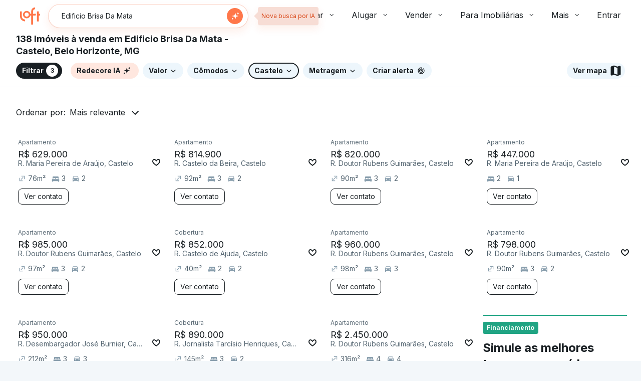

--- FILE ---
content_type: text/html;charset=utf-8
request_url: https://pageview-notify.rdstation.com.br/send
body_size: -71
content:
2c3198c3-ff37-461d-a12d-e4542655f023

--- FILE ---
content_type: text/html
request_url: https://targeting.voxus.com.br/v/
body_size: -156
content:
5125000

--- FILE ---
content_type: text/plain; charset=utf-8
request_url: https://stargate.loft.com.br/consumer
body_size: 48
content:
{"ResponseMetadata":{"RequestId":"f5650429-7c8b-5600-a9fe-65cad1fedced"},"MessageId":"a4c73c1c-9dd4-5454-81b5-5dff30a10eb9"}

--- FILE ---
content_type: text/javascript; charset=utf-8
request_url: https://content.loft.com.br/sales/_next/static/chunks/7590-aa6570e1d6db742a.js
body_size: 13531
content:
"use strict";(self.webpackChunk_N_E=self.webpackChunk_N_E||[]).push([[7590],{48403:function(e,t,n){n.d(t,{E:function(){return j}});var a=n(45202),r=n(21346),i=n(48689),o=n(51061),s=n(37465),c=n(33328),l=n(11152),u=n(48703),d=n(40231),p=n(36941),m=n(19436),g=n(93773),f=n(78801),h=n(67779),v=n(46393),b=n(75840),y=n(17071),x=n(57104),E=n(96978),O=n(76313),C="@media (max-width: ".concat(f.layout.xs.breakpoint.max,")"),w=(0,E.Z)((function(){return(0,O.Z)({modalContainer:(0,x.Z)({},C,{width:"calc(100% - ".concat(f.spacing.inner.base06,")"),height:"calc(100% - ".concat(f.spacing.inner.base06,")"),borderRadius:f.spacing.inner.base06,flexDirection:"row"}),contactDataContainer:(0,x.Z)({justifyContent:"flex-start",alignItems:"center",flexWrap:"wrap"},C,{flexDirection:"column"}),contactDataItem:(0,x.Z)({width:"100%",flexGrow:1,alignSelf:"flex-start"},C,{flexGrow:void 0}),linkContainer:(0,x.Z)({alignItems:"center",flexWrap:"wrap"},C,{backgroundColor:f.color.feedback.positive.light,borderRadius:f.spacing.inner.base02,padding:f.spacing.inner.base02}),link:{},closeButton:(0,x.Z)({marginTop:"auto"},C,{width:"100%"}),modalHeader:(0,x.Z)({justifyContent:"space-between",padding:f.spacing.layout.base02,paddingLeft:f.spacing.layout.base03},C,{padding:f.spacing.layout.base,paddingLeft:void 0}),modalContent:{flexDirection:"column",padding:f.spacing.layout.base03,"@media (max-width: 900px)":{padding:f.spacing.inner.base}}})})),j=function(e){var t,n,x=w(),E=(0,b.Z)().formatMessage;return(0,v.useEffect)((function(){(0,h.T)()}),[]),(0,a.jsx)(a.Fragment,{children:(0,a.jsxs)(s.u,{open:e.isOpen,onDismiss:function(){},"aria-labelledby":"advertiser-contact-modal",className:x.modalContainer,children:[(0,a.jsxs)(c.k,{className:x.modalHeader,children:[(0,a.jsx)(l.E,{src:f.logo.primary.medium.svg}),(0,a.jsx)(u.K,{onClick:e.closeModal,quiet:!0,"aria-label":"Fechar",title:"",children:(0,a.jsx)(r.T,{})})]}),(0,a.jsxs)(c.k,{className:x.modalContent,children:[e.isBroker?(0,a.jsx)(d.Z,{textStyle:"h4",children:E({id:"visitRequest.advertiserContact.broker.title"})}):(0,a.jsxs)(a.Fragment,{children:[(0,a.jsx)(d.Z,{textStyle:"h4",children:E({id:"visitRequest.advertiserContact.buyer.title"})}),(0,a.jsx)(p.W,{xs:"base"}),(0,a.jsx)(d.Z,{textStyle:"paragraph-md",variant:"secondary",children:E({id:"visitRequest.advertiserContact.buyer.subtitle"})})]}),(0,a.jsx)(p.W,{xs:"base03"}),(0,a.jsxs)(c.k,{className:x.contactDataContainer,children:[(0,a.jsxs)("div",{className:x.contactDataItem,children:[(0,a.jsx)(d.Z,{textStyle:"paragraph-sm-bold",children:E({id:"visitRequest.advertiserContact.name.label"})}),(0,a.jsx)(d.Z,{textStyle:"paragraph-md",variant:"secondary",children:e.advertiserContact.name})]}),(0,a.jsxs)("div",{className:x.contactDataItem,children:[(null===(t=e.advertiserContact)||void 0===t?void 0:t.email)&&(0,a.jsxs)("div",{children:[(0,a.jsx)(p.W,{xs:"base",sm:"none"}),(0,a.jsx)(d.Z,{textStyle:"paragraph-sm-bold",children:E({id:"visitRequest.advertiserContact.email.label"})}),(0,a.jsx)(p.W,{xs:"base",sm:"none"}),(0,a.jsxs)(c.k,{className:x.linkContainer,gap:"base",children:[(0,a.jsx)(i.b,{size:"sm",color:f.color.interaction.link}),(0,a.jsx)(m.r,{className:x.link,quiet:!0,textStyle:"paragraph-md",href:"mailto:"+e.advertiserContact.email,children:e.advertiserContact.email})]})]}),(null===(n=e.advertiserContact)||void 0===n?void 0:n.phone)&&(0,a.jsxs)("div",{children:[(0,a.jsx)(p.W,{xs:"base"}),(0,a.jsx)(d.Z,{textStyle:"paragraph-sm-bold",children:E({id:"visitRequest.advertiserContact.phone.label"})}),(0,a.jsx)(p.W,{xs:"base",sm:"none"}),(0,a.jsxs)(c.k,{className:x.linkContainer,gap:"base",children:[(0,a.jsx)(o.q,{size:"sm",color:f.color.interaction.link}),(0,a.jsx)(m.r,{className:x.link,quiet:!0,textStyle:"paragraph-md",href:"tel:+"+(0,y.wp)(e.advertiserContact.phone),children:(0,y.jM)(e.advertiserContact.phone)})]})]})]})]}),!e.isBroker&&(0,a.jsxs)(a.Fragment,{children:[(0,a.jsx)(p.W,{xs:"base02"}),(0,a.jsx)(d.Z,{textStyle:"paragraph-md",variant:"secondary",children:E({id:"visitRequest.advertiserContact.buyer.footer"})})]}),(0,a.jsx)(p.W,{xs:"base03"}),(0,a.jsx)("div",{style:{marginTop:"auto"},children:(0,a.jsx)(g.z,{className:x.closeButton,onClick:e.closeModal,children:E({id:"visitRequest.advertiserContact.button.close"})})})]})]})})}},61758:function(e,t,n){n.d(t,{r:function(){return q}});var a,r=n(57104),i=n(53614),o=n(45202),s=n(93773),c=n(40231),l=n(4722),u=n(54834),d=n(19078),p=n(51788),m=n(46393);!function(e){e.NAME="name",e.PHONE="phone",e.EMAIL="email",e.MESSAGE="message"}(a||(a={}));var g,f=function(e){var t=e.field,n=e.placeholder,r=e.showHelperTextError,s=void 0===r||r,c=e.form,l=c.touched,m=c.errors,g=(0,d.Z)(e,["field","placeholder","showHelperTextError","form"]),f=t.name,h=Boolean(null===l||void 0===l?void 0:l[f]),v=f===a.PHONE&&(0,o.jsx)(o.Fragment,{children:"+55"}),b=h&&Boolean(null===m||void 0===m?void 0:m[f]),y=g.label+(g.required?" *":"");return(0,o.jsx)(p.n,(0,u.Z)((0,i.Z)({size:"large",addonBefore:v,placeholder:n,error:b,helperText:s&&h&&(null===m||void 0===m?void 0:m[f])},t,g),{label:y}))},h=n(48403),v=n(86983),b=n(71926),y=n(75840),x=n(53648),E=n(10362),O=n(78801),C=n(96978),w=n(76313),j=(0,C.Z)((function(){return(0,w.Z)({container:{padding:"0 ".concat(O.spacing.layout.base03," ").concat(O.spacing.layout.base03," ").concat(O.spacing.layout.base03)},form:{display:"flex",flexDirection:"column",height:"100%",width:"100%",paddingBottom:O.spacing.inner.base10},fields:{marginTop:O.spacing.inner.base04,"&:first-child":{marginTop:0}},button:{marginTop:O.spacing.inner.base04}})})),S=n(69268),R=n(11534),T=n(75246),A=n(74834),I=n(50168),N=n(35726),P=n(96549),k=n(36852),Z=n(38189),_=n(96018),M=n(83372),L=n(77630),B=n(64507),D=n(44296),F=function(e){var t,n=(0,B.z)(),o=e||n,s=(0,m.useState)(!1),c=s[0],l=s[1],d=(0,m.useState)(!1),p=d[0],g=d[1],f=(0,m.useState)(!1),h=f[0],v=f[1],b=(0,m.useState)(void 0),y=b[0],x=b[1],E=M.L.WITHOUT_LOGIN,O=(0,L.Xm)(k.ZB),C=(0,L.Xm)(Z.$),w=(0,D.i)((t={},(0,r.Z)(t,k.ZB,O),(0,r.Z)(t,Z.$,C),t)),j=(0,N.O)({home:o,schedulerRole:_.L.BUYER,onAdvertiserContact:function(e){x(e),v(!0)},onSuccess:function(){l(!1),g(!0)},onError:function(){l(!1)}}).sendScheduleRequest,F=function(){var e=(0,S.Z)((function(){return(0,R.__generator)(this,(function(e){switch(e.label){case 0:return[4,T.J.sendDataEventAsync({event:A.Ie,data:(0,u.Z)((0,i.Z)({},(0,D.V)()),{listing_id:o.id,schedule_experience:E,transaction_type:o.transactionType,experiments:w})})];case 1:return e.sent(),[2]}}))}));return function(){return e.apply(this,arguments)}}(),V=function(){var e=(0,S.Z)((function(e){var t;return(0,R.__generator)(this,(function(n){switch(n.label){case 0:return l(!0),function(){var e=_.L.BUYER;T.J.sendDataEvent({event:A.D6,data:(0,u.Z)((0,i.Z)({},(0,D.V)()),{listing_id:o.id,context:e,schedule_experience:E})}),T.J.sendDataEvent({event:A.Zp,data:(0,i.Z)({page:"details",context:I.G.Pricebox,listing_id:o.id},(0,D.V)())})}(),t={name:e[a.NAME],phone:e[a.PHONE],role:_.L.BUYER},e[a.EMAIL]&&(t.email=e[a.EMAIL]),[4,j({values:{unverifiedScheduler:t,contactPreference:[P._.WHATSAPP]}})];case 1:return n.sent(),[4,F()];case 2:return n.sent(),[2]}}))}));return function(t){return e.apply(this,arguments)}}();return{isLoadingForm:c,successForm:p,handleRequest:V,showAdvertiserContactModal:h,closeAdvertiserContactModal:function(){return v(!1)},advertiserContact:y}},V=(g={},(0,r.Z)(g,a.NAME,""),(0,r.Z)(g,a.PHONE,""),(0,r.Z)(g,a.EMAIL,""),(0,r.Z)(g,a.MESSAGE,""),g),q=function(e){var t=e.home,n=e.onFormSuccessModal,r=e.onShowAdvertiserContactModal,u=e.handleCloseAdvertiserContactModal,d=F(t),p=d.handleRequest,g=d.isLoadingForm,O=d.successForm,C=d.showAdvertiserContactModal,w=d.closeAdvertiserContactModal,S=d.advertiserContact,R=(0,y.Z)().formatMessage,T=j();return(0,m.useEffect)((function(){O&&n&&n()}),[O,n]),(0,m.useEffect)((function(){C&&S&&r&&(r(S),w())}),[C,S,r,w]),(0,o.jsxs)(o.Fragment,{children:[!r&&C&&(0,o.jsx)(h.E,{isOpen:C,closeModal:function(){null===u||void 0===u||u(),w()},advertiserContact:S}),O?(0,o.jsx)(v.Z,{}):(0,o.jsx)("div",{className:T.container,children:(0,o.jsx)(b.J9,{initialValues:(0,i.Z)({},V),onSubmit:x.ZT,children:function(e){var t=e.isValid,n=e.values;return(0,o.jsxs)(b.l0,{children:[(0,o.jsx)(b.gN,{className:T.fields,fullWidth:!0,name:a.NAME,inputProps:{"aria-label":a.NAME},component:f,placeholder:R({id:"visitRequest.loggedOut.form.name.placeholder"}),label:R({id:"visitRequest.loggedOut.form.name"}),required:!0,validate:E.C1}),(0,o.jsx)(b.gN,{required:!0,fullWidth:!0,className:T.fields,type:"text",name:a.PHONE,placeholder:R({id:"visitRequest.loggedOut.form.phone.placeholder"}),component:f,label:R({id:"visitRequest.loggedOut.form.phone"}),validate:(0,E.A3)(E.C1,E.ov,(0,E.BS)(20)),size:"large"}),(0,o.jsx)(b.gN,{fullWidth:!0,name:a.EMAIL,className:T.fields,inputProps:{"aria-label":a.EMAIL},component:f,placeholder:R({id:"visitRequest.loggedOut.form.email.placeholder"}),label:R({id:"visitRequest.loggedOut.form.email"}),required:!1,validate:E.Do}),(0,o.jsx)(s.z,{onClick:function(){return p(n)},loading:g,disabled:!t,className:(0,l.Z)(T.fields,T.button),fullWidth:!0,id:"request-contact-btn-logged-out-form",children:R({id:"visitRequest.loggedOut.form.cta"})}),(0,o.jsx)(c.Z,{textStyle:"paragraph-sm",style:{textAlign:"center"},children:R({id:"visitRequest.detailsVisitForm.footerText"})})]})}})})]})}},67779:function(e,t,n){n.d(t,{g:function(){return h},T:function(){return f}});var a=n(45202),r=n(38449),i=n(37465),o=n(33328),s=n(48703),c=n(11152),l=n(36941),u=n(40231),d=n(78801),p=n(61758),m=n(46393),g=(0,n(96978).Z)({modalContainer:{padding:"".concat(d.spacing.layout.base02," ").concat(d.spacing.layout.base02," ").concat(d.spacing.layout.base04," ").concat(d.spacing.layout.base02)},modalHeader:{padding:d.spacing.layout.base03}}),f=function(){if(window.location.href.includes("/imovel")){var e=document.getElementById("floating-ui-root");if(e){var t=new MutationObserver((function(){var t=e.firstElementChild;t&&t.style.setProperty("z-index","9999","important")}));return t.observe(e,{childList:!0,subtree:!0}),function(){return t.disconnect()}}}},h=function(e){var t=e.home,n=e.openModal,h=e.handleCloseModal,v=e.handleFormSuccess,b=e.handleShowAdvertiserContactModal,y=g();return(0,m.useEffect)((function(){n&&f()}),[n]),(0,a.jsxs)(i.u,{open:n,onDismiss:h,width:480,"aria-labelledby":"modal-title-id",className:y.modalContainer,children:[(0,a.jsxs)(o.k,{flexDirection:"column",gap:"base",className:y.modalHeader,children:[(0,a.jsx)(s.K,{onClick:h,contextual:!0,quiet:!0,"aria-label":"Fechar",title:"",children:(0,a.jsx)(r.Y,{})}),(0,a.jsx)(c.E,{src:d.logo.primary.medium.svg}),(0,a.jsx)(l.W,{xs:"base02"}),(0,a.jsx)(u.Z,{textStyle:"h4",children:"Informe seus dados para ver o contato do im\xf3vel"}),(0,a.jsx)(l.W,{xs:"base"}),(0,a.jsx)(u.Z,{textStyle:"paragraph-md",variant:"secondary",children:"vamos enviar um c\xf3digo de confirma\xe7\xe3o para continuarmos."})]}),(0,a.jsx)(l.W,{xs:"base03"}),(0,a.jsx)(p.r,{handleCloseAdvertiserContactModal:h,onFormSuccessModal:v,onShowAdvertiserContactModal:b,home:t})]})}},65904:function(e,t,n){n.d(t,{N:function(){return m}});var a=n(53614),r=n(54834),i=n(45202),o=n(92837),s=n(93773),c=n(48403),l=n(86983),u=n(83372),d=n(64507),p=(n(46393),n(75840)),m=function(e){var t=e.callToActionHandler,n=e.scheduleButtonReference,m=e.classes,g=e.fullWidth,f=void 0===g||g,h=e.buttonProps,v=void 0===h?{}:h,b=e.stopPropagation,y=void 0!==b&&b,x=e.home,E=void 0===x?null:x,O=e.feedbackType,C=void 0===O?l.n.INLINE:O,w=(0,d.z)(),j=E||w,S=(0,p.Z)().formatMessage,R=(0,u.n)(j,t),T=R.handleClick,A=R.handleAfterAuthenticate,I=R.showAuthModal,N=R.closeAuthModal,P=R.showAdvertiserContactModal,k=R.closeAdvertiserContactModal,Z=R.advertiserContact,_=R.isLoading,M=R.setIsLoading,L=R.isVisitScheduled,B=R.isBroker,D=!L||C===l.n.SNACKBAR;return(0,i.jsxs)(i.Fragment,{children:[I&&(0,i.jsx)(o.default,{opened:I,afterAuthenticate:A,closeModal:function(){N(),M(!1)}}),P&&(0,i.jsx)(c.E,{isOpen:P,closeModal:k,advertiserContact:Z,isBroker:B}),L&&(0,i.jsx)(l.Z,{isBroker:B,feedbackType:C}),D&&(0,i.jsx)("div",{className:null===m||void 0===m?void 0:m.section,children:(0,i.jsx)(s.z,(0,r.Z)((0,a.Z)({},v),{id:"request-contact-btn",fullWidth:f,ref:n,loading:_,disabled:L,className:null===m||void 0===m?void 0:m.cta,onClick:function(e){y&&(e.preventDefault(),e.stopPropagation()),T()},children:v.text||S({id:"visitRequest.detailsVisitForm.submitButton"})}))})]})}},86983:function(e,t,n){n.d(t,{Z:function(){return l},n:function(){return a}});var a,r=n(45202),i=n(65953),o=n(40231),s=n(73873),c=(n(46393),n(75840));!function(e){e.INLINE="inline",e.SNACKBAR="snackbar"}(a||(a={}));var l=function(e){var t=e.isBroker,n=void 0!==t&&t,l=e.feedbackType,u=void 0===l?a.INLINE:l,d=(0,c.Z)().formatMessage,p=(0,s.y)().successFeedbackContainer,m=d(n?{id:"visitRequest.SuccessFeedback.title.broker"}:{id:"visitRequest.SuccessFeedback.title"});return u===a.SNACKBAR?(0,r.jsx)(i.S,{state:"positive",timeout:8,children:m}):(0,r.jsxs)("div",{className:p,children:[(0,r.jsx)(o.Z,{textStyle:"subtitle",children:m}),!n&&(0,r.jsx)(o.Z,{textStyle:"paragraph-sm",variant:"secondary",children:d({id:"visitRequest.SuccessFeedback.description"})})]})}},73873:function(e,t,n){n.d(t,{y:function(){return r}});var a=n(78801),r=(0,n(96978).Z)({container:{backgroundColor:a.color.background.secondary,borderRadius:"".concat(a.border.radius.none," ").concat(a.border.radius.none," ").concat(a.border.radius.lg," ").concat(a.border.radius.lg)},successFeedbackContainer:{padding:"".concat(a.spacing.layout.base03," ").concat(a.spacing.layout.base04),backgroundColor:a.color.background.secondary,borderRadius:"".concat(a.border.radius.none," ").concat(a.border.radius.none," ").concat(a.border.radius.lg," ").concat(a.border.radius.lg)},content:{paddingBottom:a.spacing.inner.base06},ctaSection:{padding:a.spacing.inner.base06,paddingBottom:0},ctaSectionFooter:{paddingLeft:a.spacing.inner.base06,paddingRight:a.spacing.inner.base06}})},35726:function(e,t,n){n.d(t,{O:function(){return y}});var a,r=n(69268),i=n(8533),o=n(11534),s=n(69064),c=n(57806),l=n(75246),u=n(74834),d=n(51349),p=n(74027),m=n(95640),g=n(96018),f=n(68052),h=n(46393);!function(e){e.VISIT="VISIT",e.KNOW_MORE="KNOW_MORE"}(a||(a={}));var v=n(78065);function b(e,t){return e&&t?{date:(0,i.Z)(e.split("T"),1)[0],times:t.map((function(e){var t=(0,i.Z)(e.split("-"),2),n=t[0],a=t[1];return{startAt:n.trim(),endAt:a.trim()}}))}:null}function y(e){var t=e.home,n=e.schedulerRole,i=e.onSuccess,y=e.onAdvertiserContact,x=e.onError,E=e.scheduleDate,O=void 0===E?"":E,C=(0,h.useState)(!1),w=C[0],j=C[1],S=(0,s.Xm)("squad-growth-test-flow-authentication"),R=(0,h.useState)(!1),T=R[0],A=R[1],I=(0,f.useRouter)(),N={scheduleDate:O,scheduleTimeRange:[],contactPreference:[]},P=(0,h.useState)(N),k=P[0],Z=P[1],_=(0,h.useCallback)((function(e){if(S&&e){var t=e;return(0,c.w)(t.contexts)?g.L.BROKER:g.L.BUYER}return n}),[S,n]),M=(0,h.useCallback)(function(){var e=(0,r.Z)((function(e){var n,r,s,c,l,u,p,g,f,h;return(0,o.__generator)(this,(function(o){switch(o.label){case 0:n=e.values,r=e.authArgs,j(!0),s=_(r),l=r&&(null!==(c=r.accountId)&&void 0!==c?c:r.id),o.label=1;case 1:return o.trys.push([1,3,4,5]),p=l?{id:l,role:s}:n.unverifiedScheduler,g={scheduler:p,listingId:t.id,desiredSchedule:b(n.scheduleDate,n.scheduleTimeRange),type:a.VISIT,contactPreference:n.contactPreference,moreInfoRequestText:n.moreInfoRequestText,origin:n.origin},[4,m.Z.post("/api/visits/request",g)];case 2:return f=o.sent(),y&&200===f.status&&(null===(u=f.data)||void 0===u?void 0:u.alternativeContact)&&y(f.data.alternativeContact),i(n),[3,5];case 3:return h=o.sent(),d.k.error(h,{context:{file:"apps/loft/sales/components/SalesForm/VisitRequesting/hooks/useSubmitRequestVisit.tsx",description:"Error when trying to request visit",slackChannel:"squad_lead_distribution_alerts"}}),x(),[3,5];case 4:return j(!1),[7];case 5:return[2]}}))}));return function(t){return e.apply(this,arguments)}}(),[t,i,x,_]),L=(0,h.useCallback)(function(){var e=(0,r.Z)((function(e){return(0,o.__generator)(this,(function(n){return S?(l.J.sendDataEvent({event:u.HW,shouldSendWithAccountId:!0,data:{listing_id:t.id,experiment_variation:"fixed-button"}}),Z(e),A(!0)):M({values:e}),[2]}))}));return function(t){return e.apply(this,arguments)}}(),[S,M]);return{initialValues:N,schema:v.Ry().shape({scheduleDate:v.Z_().required(),scheduleTimeRange:v.IX().compact((function(e){return!e})).min(1),contactPreference:v.IX().compact((function(e){return!e})).min(1)}),sendScheduleRequest:M,handleSubmit:L,isSending:w,formValues:k,brokerLinkAction:function(){var e=new URL(window.location.href).searchParams;e.append("isBroker","true");var n=(0,p.pr)(t,e);I.replace(n)},authModalProps:{isShowingAuthModal:T,setIsShowingAuthModal:A}}}},96549:function(e,t,n){var a;n.d(t,{_:function(){return a}}),function(e){e.WHATSAPP="WHATSAPP",e.PHONE="PHONE"}(a||(a={}))},96018:function(e,t,n){var a;n.d(t,{L:function(){return a}}),function(e){e.BUYER="BUYER",e.AFFILIATED_BROKER="AFFILIATED_BROKER",e.BROKER="BROKER"}(a||(a={}))},83372:function(e,t,n){n.d(t,{L:function(){return a},n:function(){return C}});var a,r=n(69268),i=n(57104),o=n(53614),s=n(54834),c=n(11534),l=n(87210),u=n(57806),d=n(75246),p=n(74834),m=n(50168),g=n(35726),f=n(96549),h=n(36852),v=n(38189),b=n(96018),y=n(77630),x=n(44296),E=n(46393);!function(e){e.SIMPLE_FLOW="simple_flow",e.FULL_FLOW="full_flow",e.WITHOUT_LOGIN="without_login"}(a||(a={}));var O=function(){var e=new Date;return e.setDate(e.getDate()+1),e.toISOString().split("T")[0]},C=function(e,t){var n,a=(0,l.v)(),C=(0,E.useState)(!1),w=C[0],j=C[1],S=(0,E.useState)(!1),R=S[0],T=S[1],A=(0,E.useState)(!1),I=A[0],N=A[1],P=(0,E.useState)(!1),k=P[0],Z=P[1],_=(0,E.useState)(void 0),M=_[0],L=_[1],B=(0,y.Xm)(h.ZB),D=(0,y.Xm)(v.$),F=(0,x.i)((n={},(0,i.Z)(n,h.ZB,B),(0,i.Z)(n,v.$,D),n)),V=(0,g.O)({home:e,schedulerRole:b.L.BUYER,onAdvertiserContact:function(e){L(e),T(!0)},onSuccess:function(){},onError:function(){}}).sendScheduleRequest,q=(0,E.useCallback)((0,r.Z)((function(){var t;return(0,c.__generator)(this,(function(n){switch(n.label){case 0:return N(!0),t=void 0,(null===a||void 0===a?void 0:a.contexts)&&(t=(0,u.w)(a.contexts)?b.L.BROKER:b.L.BUYER),[4,d.J.sendDataEventAsync({event:p.D6,data:(0,o.Z)({listing_id:e.id,context:t},(0,x.V)(null===a||void 0===a?void 0:a.accountId))})];case 1:return n.sent(),[4,d.J.sendDataEventAsync({event:p.Zp,data:(0,o.Z)({page:"details",context:m.G.Pricebox,listing_id:e.id},(0,x.V)(null===a||void 0===a?void 0:a.accountId))})];case 2:return n.sent(),(null===a||void 0===a?void 0:a.accountId)?[4,V({values:{scheduleDate:O(),contactPreference:[f._.WHATSAPP,f._.PHONE],scheduleTimeRange:["12:00-14:00"]},authArgs:a})]:(j(!0),[2]);case 3:return n.sent(),d.J.sendDataEvent({event:p.Ie,data:(0,s.Z)((0,o.Z)({},(0,x.V)(null===a||void 0===a?void 0:a.accountId)),{listing_id:e.id,user_profile:(null===a||void 0===a?void 0:a.accountId)?t:b.L.BUYER,transaction_type:e.transactionType,experiments:F})}),N(!1),Z(!0),[2]}}))})),[a,V,e.id,t]),W=(0,E.useCallback)(function(){var n=(0,r.Z)((function(n){return(0,c.__generator)(this,(function(r){return N(!0),(0,u.w)(n.contexts)?(t(null),N(!1),j(!1),[2]):(V({values:{scheduleDate:O(),contactPreference:[f._.WHATSAPP,f._.PHONE],scheduleTimeRange:["12:00-14:00"]},authArgs:n}),d.J.sendDataEvent({event:p.Ie,data:(0,s.Z)((0,o.Z)({},(0,x.V)(null===a||void 0===a?void 0:a.accountId)),{listing_id:e.id,user_profile:b.L.BUYER,transaction_type:e.transactionType,experiments:F})}),N(!1),Z(!0),j(!1),[2])}))}));return function(e){return n.apply(this,arguments)}}(),[V,e.id,t]);return{handleClick:q,handleAfterAuthenticate:W,showAuthModal:w,closeAuthModal:function(){return j(!1)},showAdvertiserContactModal:R,closeAdvertiserContactModal:function(){return T(!1)},advertiserContact:M,isLoading:I,setIsLoading:N,isVisitScheduled:k,isBroker:(0,u.w)(null===a||void 0===a?void 0:a.contexts)}}},50168:function(e,t,n){var a;n.d(t,{G:function(){return a}}),function(e){e.WhatsApp="whatsapp_support",e.Form="Form",e.Pricebox="Pricebox",e.BasicInfo="BasicInfo",e.KnowMoreBanner="KnowMoreBanner",e.KnowMoreFloatCTA="KnowMoreFloatCTA",e.MediaTabs="MediaTabs",e.DetailsFAQ="DetailsFAQ"}(a||(a={}))},75110:function(e,t,n){n.d(t,{Z:function(){return qe}});var a=n(57465),r=n(74027),i=n(8963),o=n(90740),s=n(46393),c="with-video-ai-feature",l=n(69064),u=n(87210),d=n(57104),p=n(38398),m=n(37895),g=n(63060),f=n(22070),h=n(38973);function v(e,t,n){return t in e?Object.defineProperty(e,t,{value:n,enumerable:!0,configurable:!0,writable:!0}):e[t]=n,e}function b(e){for(var t=1;t<arguments.length;t++){var n=null!=arguments[t]?arguments[t]:{},a=Object.keys(n);"function"===typeof Object.getOwnPropertySymbols&&(a=a.concat(Object.getOwnPropertySymbols(n).filter((function(e){return Object.getOwnPropertyDescriptor(n,e).enumerable})))),a.forEach((function(t){v(e,t,n[t])}))}return e}function y(e,t){return t=null!=t?t:{},Object.getOwnPropertyDescriptors?Object.defineProperties(e,Object.getOwnPropertyDescriptors(t)):function(e,t){var n=Object.keys(e);if(Object.getOwnPropertySymbols){var a=Object.getOwnPropertySymbols(e);t&&(a=a.filter((function(t){return Object.getOwnPropertyDescriptor(e,t).enumerable}))),n.push.apply(n,a)}return n}(Object(t)).forEach((function(n){Object.defineProperty(e,n,Object.getOwnPropertyDescriptor(t,n))})),e}function x(e){return{listingId:e.id,unitId:e.unitId,unitType:e.homeType||e.address.type,city:e.address.city,neighborhood:e.address.neighborhood,unitArea:e.area,unitFloor:e.floor,unitBedrooms:e.bedrooms,unitSuits:e.suits,unitParkingSpots:e.parkingSpots,unitSalesPrice:e.price,unitRenovationStatus:e.currentPhase,listingAvailabilityStatus:e.status,contractType:e.contractType,productType:e.productType,transactionType:g.ny.Sale,homeId:e.id,price:e.price,dorms:e.bedrooms+e.suits,area:e.area,type:e.productType,status:e.status,propertyType:e.propertyType,houseType:e.houseType}}var E=n(14269),O=n(96897),C=n(78801),w=n(96978),j=n(76313),S=(0,w.Z)((function(){return(0,j.Z)({contentCardWrapper:{padding:"".concat(C.spacing.inner.base04," 0 0 ")},card:(0,d.Z)({minWidth:240,maxWidth:432,margin:"0 ".concat(C.spacing.inner.base02," ").concat(C.spacing.inner.base04," ").concat(C.spacing.inner.base02," !important"),"&:hover $focusHighlight":{opacity:0},transitionDuration:"0s !important"},O.w5.md.up,{margin:"0 auto"}),focusHighlight:{},disabled:{opacity:E.shape.opacity["04"]},unclickable:{cursor:"initial"}})})),R=n(75840),T=n(63519),A=n(46793),I=n(45652),N=n(37948),P=n(61921),k=n.n(P),Z=n(7564),_=n(52396),M=n(88848),L=n(28802),B=n.n(L),D=n(50092),F=function(e){var t=e.children,a=B()().publicRuntimeConfig.authSdkEnv,r=(0,Z.m)().setAccount,i=(0,s.useState)(!1),o=i[0],c=i[1],l=(0,s.useCallback)((function(){c(!0)}),[]),u=(0,s.useCallback)((function(){c(!1)}),[]),d=(0,s.useCallback)((function(e){r(e),c(!1)}),[]);return s.createElement(D._.Provider,{value:{open:l}},t,Boolean(n.g.window)&&s.createElement(_.H,{customConfig:{authSdkEnv:a}},s.createElement(M.E,{open:o,onAuthenticated:d,closeModal:u})))},V=k()((function(){return Promise.all([n.e(9995),n.e(3923),n.e(7219)]).then(n.bind(n,37219))}),{loadableGenerated:{webpack:function(){return[37219]}},ssr:!1}),q=function(e){var t=e.home;return s.createElement(F,null,s.createElement(V,{home:t}))},W=n(45375),z=n(30191),H=n(16222),G=(0,s.createContext)({home:null,loadEagerly:!1,isMouseOver:!1}),K=function(){return(0,s.useContext)(G)},$=function(){return K().home},J=function(){return K().loadEagerly},Y={"unitCard.apartment.default":"Apartamento","unitCard.apartment.rooftop":"Cobertura","unitCard.apartment.duplex":"Duplex","unitCard.apartment.triplex":"Triplex","unitCard.apartment.garden":"Garden","unitCard.apartment.conjugate":"Conjugado","unitCard.apartment.studio":"Studio","unitCard.house.standard":"Casa","unitCard.house.condominium":"Casa de Condom\xednio","unitCard.commercial":"Comercial"},U=n(49664);function X(e,t,n){return t in e?Object.defineProperty(e,t,{value:n,enumerable:!0,configurable:!0,writable:!0}):e[t]=n,e}function Q(e){for(var t=1;t<arguments.length;t++){var n=null!=arguments[t]?arguments[t]:{},a=Object.keys(n);"function"===typeof Object.getOwnPropertySymbols&&(a=a.concat(Object.getOwnPropertySymbols(n).filter((function(e){return Object.getOwnPropertyDescriptor(n,e).enumerable})))),a.forEach((function(t){X(e,t,n[t])}))}return e}function ee(e,t){return t=null!=t?t:{},Object.getOwnPropertyDescriptors?Object.defineProperties(e,Object.getOwnPropertyDescriptors(t)):function(e,t){var n=Object.keys(e);if(Object.getOwnPropertySymbols){var a=Object.getOwnPropertySymbols(e);t&&(a=a.filter((function(t){return Object.getOwnPropertyDescriptor(e,t).enumerable}))),n.push.apply(n,a)}return n}(Object(t)).forEach((function(n){Object.defineProperty(e,n,Object.getOwnPropertyDescriptor(t,n))})),e}var te=(0,w.Z)((function(){return(0,j.Z)({cardContent:{"& > p":{marginBottom:C.spacing.inner.base}},extraInfoContainer:{display:"flex",justifyContent:"space-between",marginTop:C.spacing.inner.base02,marginBottom:C.spacing.inner.base},extraInfoValuesContainer:{display:"flex"},containerPriceAndTag:{display:"flex",justifyContent:"space-between"},wrapperPriceAndFavorite:{display:"flex",justifyContent:"space-between",alignItems:"center",width:"100%"},wrapperRightTitle:{display:"flex",alignItems:"center"},price:{"&.MuiTypography-root":{fontSize:E.typography.headline.h4["font-size"],lineHeight:E.typography.label.md["font-size"]}},propertyTypeLabel:{display:"block",color:"#5A6A75",fontSize:E.typography.caption["font-size"],lineHeight:E.typography.overline["line-height"],marginBottom:C.spacing.inner.base02,marginTop:"-".concat(C.spacing.inner.base02)},previousPrice:ee(Q({},E.typography.label.sm),{fontSize:E.typography.paragraph.sm["font-size"],lineHeight:E.typography.overline["line-height"],color:"#7A93A3",textDecoration:"line-through",marginLeft:C.spacing.inner.base}),condominiumFee:ee(Q({},E.typography.label.sm),{fontSize:E.typography.paragraph.sm["font-size"],lineHeight:E.typography.overline["line-height"],color:"#7A93A3"}),previousPriceAndCondominiumFee:{marginBottom:C.spacing.inner.base},extraInfoButton:{marginTop:C.spacing.layout.base},separator:{fontSize:"8px",color:"#7A93A3",marginLeft:C.spacing.inner.base,marginRight:C.spacing.inner.base},iconDown:{width:C.spacing.inner.base03,height:C.spacing.inner.base03,"& > path":{fill:"#1C9E7E"}},address:{"&.MuiTypography-root":{paddingRight:C.spacing.inner.base10,fontSize:E.typography.paragraph.md["font-size"],lineHeight:E.typography.paragraph.sm["line-height"]}},extraInfo:{display:"flex",alignItems:"center",marginRight:C.spacing.inner.base03,"& > span":{fontSize:E.typography.paragraph.md["font-size"]}},iconExtraInfo:{marginRight:C.spacing.inner.base}})}));(0,a.i)(Y);var ne=function(e){var t=e.fullAddress,n=e.extraInfoButton,a=void 0===n?null:n,r=e.isRentCard,i=void 0!==r&&r,o=(0,R.Z)().formatMessage,c=te(),l=function(){var e,t=$();return[{id:"area",value:t.area>0?t.area:null!==(e=t.landArea)&&void 0!==e?e:0,label:"m\xb2",icon:W.e},{id:"bedrooms",value:t.bedrooms,label:"",icon:z.i},{id:"parking",value:t.parkingSpots,label:"",icon:H.Z}]}(),u=$(),d=u.price,p=u.rentalPrice,m=u.complexFee,f=u.isOnSale,h=u.previousPrice,v=u.homeType,b=u.houseType,y=u.propertyType,x=function(){var e=f&&h&&h<=d,t=i&&m;return e||t?s.createElement("div",{className:c.previousPriceAndCondominiumFee},e&&s.createElement(s.Fragment,null,s.createElement(A.J,{className:c.iconDown},s.createElement(I.v,null)),s.createElement("span",{className:c.previousPrice},(0,U.Ju)(h))),e&&t&&s.createElement("span",{className:c.separator},"\u2022"),t&&s.createElement("span",{className:c.condominiumFee},"Condom\xednio: ",(0,U.Ju)(m),"/m\xeas")):null},E=function(){if(!v)return null;if((0,T.uO)(v))return s.createElement("span",{id:"property-type",className:c.propertyTypeLabel},o({id:"unitCard.commercial"}));var e="string"===typeof v?v:String(v).toLowerCase();return Object.values(g.tG).includes(v)?[g.tG.LAND_LOT,g.tG.AGRICULTURAL].includes(v)?s.createElement("span",{id:"property-type",className:c.propertyTypeLabel},o({id:"unitCard.".concat(e)})):b&&Object.values(g.zH).includes(b)?s.createElement("span",{id:"property-type",className:c.propertyTypeLabel},o({id:"unitCard.house.".concat(b.toLowerCase())})):y&&Object.values(g.Pc).includes(y)?s.createElement("span",{id:"property-type",className:c.propertyTypeLabel},o({id:"unitCard.apartment.".concat(y.toLowerCase())})):null:null};return s.createElement("div",{className:c.cardContent},s.createElement(E,null),s.createElement("div",{className:c.containerPriceAndTag},s.createElement("div",{className:c.wrapperPriceAndFavorite},s.createElement("div",{className:c.wrapperRightTitle},s.createElement(N.Z,{className:c.price,variant:"subtitle",component:"span"},(0,U.Ju)(i?p:d))),s.createElement("div",{className:c.wrapperRightTitle},s.createElement(q,{home:u})))),s.createElement(x,null),s.createElement(N.Z,{className:c.address,component:"h3",color:"secondary",noWrap:!0},(0,U.zD)(t)),l&&s.createElement(s.Fragment,null,s.createElement("div",{className:c.extraInfoContainer},s.createElement("div",{className:c.extraInfoValuesContainer},l.map((function(e){var t=e.icon,n=e.value,a=e.label,r=e.id;return 0!==n&&s.createElement("div",{className:c.extraInfo,key:r},t&&s.createElement(A.J,{className:c.iconExtraInfo,color:"muted",title:a},s.createElement(t,null)),s.createElement(N.Z,{variant:"paragraph-sm",color:"secondary",component:"span",noWrap:!0},n,a))})))),a&&s.createElement("div",{className:c.extraInfoButton},a)))},ae=n(13884),re=n(50771),ie=n(19223),oe=n(4722),se=(0,w.Z)((function(){return(0,j.Z)({tag:{borderRadius:C.spacing.inner.base,height:"auto",verticalAlign:"middle","& .MuiTypography-root":{fontFamily:E.typography.paragraph["sm-bold"]["font-family"],fontSize:E.typography.paragraph["sm-bold"]["font-size"],lineHeight:E.typography.label.sm["line-height"],fontWeight:700},"& ~ div":{marginLeft:C.spacing.inner.base}},instantVisit:{color:E.color.text.primary,background:E.color.base.neutral[0]},loftProperty:{backgroundColor:C.color.background.premium},belowMarketPrice:{backgroundColor:C.color.feedback.positive.main},otk:{backgroundColor:"#121619",color:E.color.base.neutral[0]},redecorateListing:{backgroundColor:C.color.background.brand},aiVideoListing:{backgroundColor:C.color.background.inverted}})}),{name:"TagManager",index:3}),ce=n(42955);function le(e,t){if(null==e)return{};var n,a,r=function(e,t){if(null==e)return{};var n,a,r={},i=Object.keys(e);for(a=0;a<i.length;a++)n=i[a],t.indexOf(n)>=0||(r[n]=e[n]);return r}(e,t);if(Object.getOwnPropertySymbols){var i=Object.getOwnPropertySymbols(e);for(a=0;a<i.length;a++)n=i[a],t.indexOf(n)>=0||Object.prototype.propertyIsEnumerable.call(e,n)&&(r[n]=e[n])}return r}var ue=function(){return s.createElement("svg",{width:"20",height:"20",viewBox:"0 0 17 16",fill:"none",xmlns:"http://www.w3.org/2000/svg",style:{marginLeft:"4px"}},s.createElement("path",{fillRule:"evenodd",clipRule:"evenodd",d:"M8.4657 2L9.06409 2L10.0249 5.75263C10.0711 5.99741 10.19 6.22256 10.3662 6.3987C10.5423 6.57484 10.7675 6.6938 11.0123 6.74004L14.7649 7.70081V8.2992L11.0123 9.25996C10.7675 9.3062 10.5423 9.42516 10.3662 9.6013C10.19 9.77744 10.0711 10.0026 10.0249 10.2474L9.06409 14H8.4657L7.50493 10.2474C7.45869 10.0026 7.33974 9.77744 7.16359 9.6013C6.98745 9.42516 6.7623 9.3062 6.51752 9.25996L2.76489 8.2992V7.70081L6.51752 6.74004C6.7623 6.6938 6.98745 6.57484 7.16359 6.3987C7.33974 6.22256 7.45869 5.99741 7.50493 5.75263L8.4657 2Z",fill:"white"}),s.createElement("path",{fillRule:"evenodd",clipRule:"evenodd",d:"M14.5977 2.16699H16V3.16699H14.5977V4.56836H13.5977V3.16699H12.1963V2.16699H13.5977V0.764648H14.5977V2.16699Z",fill:"white"}),s.createElement("path",{fillRule:"evenodd",clipRule:"evenodd",d:"M3.43099 14.6667C4.16737 14.6667 4.76432 14.0697 4.76432 13.3333C4.76432 12.597 4.16737 12 3.43099 12C2.69461 12 2.09766 12.597 2.09766 13.3333C2.09766 14.0697 2.69461 14.6667 3.43099 14.6667Z",fill:"white"}))},de=function(e){var t=e.name,n=e.className,a=e.size,r=e.additionalText,i=se(),o=(0,R.Z)().formatMessage,c=function(e,t,n){if(!e)return null;switch(e){case ce.$.BELOW_MARKET_PRICE:return{text:"tags.".concat(ce.$.BELOW_MARKET_PRICE),className:(0,oe.Z)(n.tag,n.belowMarketPrice)};case ce.$.RECENTLY_RENOVATED:return{text:"tags.".concat(ce.$.RECENTLY_RENOVATED),color:"black",className:n.tag};case ce.$.FIRST_PARTY:return{text:"tags.".concat(ce.$.FIRST_PARTY),className:(0,oe.Z)([n.tag,n.loftProperty])};case ce.$.INSTANT_VISIT:return{text:"tags.".concat(ce.$.INSTANT_VISIT),className:(0,oe.Z)([n.tag,n.instantVisit])};case ce.$.OWN_THE_KEY:return{text:"tags.".concat(ce.$.OWN_THE_KEY),className:(0,oe.Z)([n.tag,n.otk])};case ce.$.NOVELTY_TAG:return{text:"tags.".concat(ce.$.NOVELTY_TAG),additionalText:t,className:(0,oe.Z)([n.tag,n.instantVisit])};case ce.$.REDECORATE_LISTING:return{text:"tags.".concat(ce.$.REDECORATE_LISTING),icon:s.createElement(ue,null),className:(0,oe.Z)([n.tag,n.redecorateListing])};case ce.$.AI_VIDEO_LISTING:return{text:"tags.".concat(ce.$.AI_VIDEO_LISTING),icon:s.createElement(ue,null),className:(0,oe.Z)([n.tag,n.aiVideoListing])};default:return null}}(t,r,i);if(!c)return null;var l=c.text,u=le(c,["text"]);return s.createElement(ie.V,Object.assign({className:n,size:a},u),o({id:l},{additionalText:r}))},pe={"listing.rooms.kitchen":"cozinha","listing.rooms.bathroom":"banheiro","listing.rooms.living":"sala","listing.rooms.bedroom":"quarto","listing.rooms.roomName":"C\xf4modo","listing.rooms.facade":"Condom\xednio","listings.ariaLabel.imageNumber":"Imagem {number}","listings.map":"Mapa"},me=n(32758),ge=n(71619),fe=n(71352),he=n(59860),ve=n(13165),be=(0,w.Z)((function(){return(0,j.Z)({wrapperSlider:{position:"absolute",top:0,objectFit:"cover",width:"100%",height:"100%",overflow:"hidden",zIndex:0,borderRadius:"10px","& .image-gallery, & .image-gallery-content, & .image-gallery-slide-wrapper, & .image-gallery-swipe, & .image-gallery-slides, & .image-gallery-slide":{height:"100%"},"& .image-gallery-left-nav:before, & .image-gallery-right-nav:before":{content:"none"},"& .image-gallery-bullets":{bottom:"14px"}},bulletBefore:{padding:"2px"},bullet:{border:0,borderRadius:"100%",position:"absolute",backgroundColor:C.color.background.primary,boxShadow:"0 1px 0 rgba(0, 0, 0, 0.3)",margin:"2px",marginBottom:"0",padding:"2px",opacity:.7,transition:"opacity 0.5s, padding 0.5s, transform 0.5s"},wrapperArrowButton:{display:"flex",background:C.color.background.primary,borderRadius:"100%"},galleryBullets:{bottom:"20px",left:0,margin:"0 auto",position:"absolute",right:0,width:"80%",zIndex:4},bulletContainer:{position:"relative",display:"flex",width:"100%",alignItems:"center",justifyContent:"center"},sliderArrow:{padding:"".concat(C.spacing.inner.base03," !important"),display:"flex",alignItems:"center",transition:"opacity 0.5s",height:"100%","&:disabled":{pointerEvents:"none",opacity:0},"@media (max-width: 768px)":{display:"none"}},sliderItem:{display:"flex",borderRadius:E.shape.border.radius.base,top:0,objectFit:"cover",width:"100%",height:"100%"},backgroundLastImage:{position:"absolute",top:0,left:0,objectFit:"cover",opacity:.5,height:"100%",width:"100%",zIndex:1},messageButton:{padding:"22px ".concat(C.spacing.inner.base06),borderRadius:"10px",border:"1px solid #fff",zIndex:2,transition:"filter 0.2s","&:hover, &:focus":{filter:"brightness(80%)"}},lastSlideOffer:{background:"#000000",width:"100%",color:C.color.background.primary,display:"flex",height:"100%",overflow:"hidden",alignItems:"center",justifyContent:"center"}})}));function ye(e,t,n){return t in e?Object.defineProperty(e,t,{value:n,enumerable:!0,configurable:!0,writable:!0}):e[t]=n,e}function xe(e){for(var t=1;t<arguments.length;t++){var n=null!=arguments[t]?arguments[t]:{},a=Object.keys(n);"function"===typeof Object.getOwnPropertySymbols&&(a=a.concat(Object.getOwnPropertySymbols(n).filter((function(e){return Object.getOwnPropertyDescriptor(n,e).enumerable})))),a.forEach((function(t){ye(e,t,n[t])}))}return e}function Ee(e,t){return t=null!=t?t:{},Object.getOwnPropertyDescriptors?Object.defineProperties(e,Object.getOwnPropertyDescriptors(t)):function(e,t){var n=Object.keys(e);if(Object.getOwnPropertySymbols){var a=Object.getOwnPropertySymbols(e);t&&(a=a.filter((function(t){return Object.getOwnPropertyDescriptor(e,t).enumerable}))),n.push.apply(n,a)}return n}(Object(t)).forEach((function(n){Object.defineProperty(e,n,Object.getOwnPropertyDescriptor(t,n))})),e}(0,a.i)(pe);var Oe={padding:4,opacity:1},Ce={padding:3,opacity:.7},we={padding:2,opacity:.7},je=function(e,t,n){var a=Math.abs(e-t),r=e<t,i=function(e){switch(e){case 0:return Oe;case 1:return Ce;case 2:return we;default:return Ee(xe({},we),{opacity:0})}}(a),o=14*a*(r?-1:1);return n>5&&(t<3&&(o-=14*(2-t),e<5&&e!==t&&(i.opacity=Ce.opacity)),t>n-3&&(o+=14*(t-n+3),e>=n-5&&e!==t&&(i.opacity=Ce.opacity))),xe({transform:"translateX(".concat(o,"px)")},i)},Se=function(e){var t=e.items,n=e.slideNumber,a=be(),r=(0,R.Z)().formatMessage;return s.createElement("div",{className:a.galleryBullets},s.createElement("div",{className:a.bulletContainer},t.map((function(e,i){var o=je(i,n,t.length);return s.createElement("button",{key:e,type:"button",style:o,"aria-label":r({id:"listings.ariaLabel.imageNumber"},{number:i+1}),className:(0,oe.Z)(a.bullet,i-n===0?"active":"")})}))))},Re=function(e){var t=B()().publicRuntimeConfig,n=t.googlePlacesApiKey,a=t.googleMapsApiDomain;return(null===e||void 0===e?void 0:e.lat)&&(null===e||void 0===e?void 0:e.lng)?"".concat(a,"/maps/api/staticmap?key=").concat(n,"&center=").concat(e.lat,",").concat(e.lng,"&zoom=15&size=423x243&scale=2&maptype=roadmap&markers=color:red|").concat(e.lat,",").concat(e.lng):""},Te=function(e){var t=e.onClick,n=e.disabled,a=e.isLeft,r=e.handleMoveSlider,i=be();return s.createElement("button",{className:(0,oe.Z)(i.sliderArrow,a?"image-gallery-left-nav":"image-gallery-right-nav"),type:"button",onClick:function(e){return r(e,t)},disabled:n},s.createElement("div",{className:i.wrapperArrowButton},s.createElement(A.J,{size:"md"},a?s.createElement(ge.f,null):s.createElement(fe.o,null))))},Ae=function(e,t){return!e||t},Ie=function(e){var t=e.firstImage,n=e.geoLoc,a=e.photos,r=be(),i=(0,l.Xm)("find-show-carousel-map"),o=$(),c=(0,R.Z)().formatMessage,u=(0,s.useState)(0),d=u[0],m=u[1],g=(0,s.useRef)(0),f=K().isMouseOver,h=J();(0,s.useEffect)((function(){if(0!==d||g.current!==d){var e=g.current<d?"front":"back";p.J.sendDataEvent({event:ve.$_,data:{imagePosition:d+1,direction:e}}),g.current=d}}),[d]);var v={original:t,alt:"".concat(o.homeType||"Apartamento"," em ").concat(o.address.streetName,", ").concat(o.address.neighborhood," - ").concat(o.address.city," - ").concat(o.address.state)};if(!(null===a||void 0===a?void 0:a.length))return s.createElement("img",{src:v.original,alt:v.alt,className:r.sliderItem,loading:"eager"});var b={original:Re(n),alt:c({id:"listings.map"})},y=a&&a.length>0?a[a.length-1]:v,x=i?(0,me.Z)(a||[]).concat([b]):a||[],E=(0,me.Z)([v].concat((0,me.Z)(x)).map((function(e,t){return{original:e.original,originalAlt:e.alt,renderItem:function(e){return s.createElement("img",{src:e.original,alt:e.originalAlt,className:r.sliderItem,loading:h&&0===t?"eager":"lazy"})}}}))).concat([{original:(null===y||void 0===y?void 0:y.original)||"",originalAlt:(null===y||void 0===y?void 0:y.alt)||"",renderItem:function(e){return s.createElement("div",{className:r.lastSlideOffer},s.createElement("img",{src:e.original,alt:e.originalAlt,className:r.backgroundLastImage,loading:"lazy"}),s.createElement("div",{className:r.messageButton},"Ver mais sobre o im\xf3vel"))}}]),O=function(e,t){e.preventDefault(),e.stopPropagation(),t(e)};return s.createElement(he.Z,{showThumbnails:!1,autoPlay:!1,showPlayButton:!1,showBullets:!1,showFullscreenButton:!1,infinite:!1,showIndex:!1,startIndex:d,onSlide:m,renderCustomControls:function(){return s.createElement(Se,{slideNumber:d,items:E.map((function(e,t){return t.toString()}))})},items:E,renderLeftNav:function(e,t){return s.createElement(Te,{onClick:e,disabled:Ae(f,t),isLeft:!0,handleMoveSlider:O})},renderRightNav:function(e,t){return s.createElement(Te,{onClick:e,disabled:Ae(f,t),isLeft:!1,handleMoveSlider:O})}})};(0,a.i)(pe);var Ne=["bathroom","kitchen","living","bedroom","facade"],Pe=function(e,t){var n=t({id:"listing.rooms.roomName"}),a=null===e||void 0===e?void 0:e.replace("master_","").replace(/\d+\.\w+$/,"");return Ne.includes(a)?"".concat(n," ").concat(t({id:"listing.rooms.".concat(a)})):n};(0,a.i)(pe);var ke=function(e,t){return"https://content.loft.com.br/homes/".concat(e,"/mobile_").concat(t)},Ze=function(e){var t=e.firstImage,n=$(),a=n.id,r=n.address,i=n.photos,o=(0,R.Z)().formatMessage,c=be(),l=null===i||void 0===i?void 0:i.map((function(e){return{original:ke(a,e),alt:Pe(e,o)}}));return s.createElement("div",{className:c.wrapperSlider},s.createElement(Ie,{firstImage:t,geoLoc:{lat:null===r||void 0===r?void 0:r.lat,lng:null===r||void 0===r?void 0:r.lng},photos:l}))},_e=n(96750),Me=(0,w.Z)((function(){return(0,j.Z)({media:{overflow:"hidden",zIndex:0,objectFit:"cover",position:"absolute",height:"100%",width:"100%",top:0,display:"flex",alignItems:"center",justifyContent:"center",borderTopLeftRadius:E.shape.border.radius.base,borderTopRightRadius:E.shape.border.radius.base,borderBottomLeftRadius:E.shape.border.radius.base,borderBottomRightRadius:E.shape.border.radius.base},containerMedia:{position:"relative",width:"100%",aspectRatio:function(e){return e.aspectRatio===_e.o.fourToThree?"auto 4 / 3":"auto 16 / 9"}},tags:{position:"absolute",zIndex:1,top:0,left:0,padding:"6px ".concat(C.spacing.inner.base02),width:"100%"}})})),Le=function(e){var t=e.src,n=e.alt,a=e.aspectRatio,r=void 0===a?_e.o.sixteenToNine:a,i=e.tags,o=J(),c=Me({aspectRatio:r});return s.createElement(re.wY,{src:t,alt:n,debounceDurationMs:800,loadEagerly:o,placeholder:function(e){var t=e.ref;return s.createElement("div",{ref:t,className:c.containerMedia},s.createElement("div",{className:c.media},s.createElement(ae.Z,{variant:"rect",width:"100%",height:"100%",role:"progressbar"})))},observerProps:{threshold:0,rootMargin:"150px 0px"},actual:function(){return s.createElement("div",{className:c.containerMedia},s.createElement("div",{className:c.tags},null===i||void 0===i?void 0:i.map((function(e){return s.createElement(de,{size:"small",key:e.name,name:e.name,additionalText:e.additionalText})}))),s.createElement(Ze,{firstImage:t}))}})},Be=function(e){var t=e.children,n=e.home,a=e.loadEagerly,r=e.isMouseOver;return s.createElement(G.Provider,{value:{home:n,loadEagerly:a,isMouseOver:r}},t)},De={"tags.firstParty":"Propriedade Loft","tags.instantVisitTag":"Visita Imediata","tags.recently_renovated":"\xd3timo estado","tags.on_sale":"Com desconto","tags.BELOW_MARKET_PRICE":"Pre\xe7o abaixo do mercado","tags.REDECORATE_LISTING":"Redecorar","tags.AI_VIDEO_LISTING":"Video IA"};function Fe(e,t,n){return t in e?Object.defineProperty(e,t,{value:n,enumerable:!0,configurable:!0,writable:!0}):e[t]=n,e}function Ve(e,t){return t=null!=t?t:{},Object.getOwnPropertyDescriptors?Object.defineProperties(e,Object.getOwnPropertyDescriptors(t)):function(e,t){var n=Object.keys(e);if(Object.getOwnPropertySymbols){var a=Object.getOwnPropertySymbols(e);t&&(a=a.filter((function(t){return Object.getOwnPropertyDescriptor(e,t).enumerable}))),n.push.apply(n,a)}return n}(Object(t)).forEach((function(n){Object.defineProperty(e,n,Object.getOwnPropertyDescriptor(t,n))})),e}(0,a.i)(De);var qe=function(e){var t=e.home,n=e.loadEagerly,a=void 0!==n&&n,g=e.origin,v=e.position,E=void 0===v?0:v,O=e.aspectRatio,C=e.onClick,w=e.extraInfoButton,j=void 0===w?null:w,R=e.isRentCard,T=void 0!==R&&R,A=(0,s.useMemo)((function(){return(0,U.Ed)(t)}),[t]),I=(0,l.Xm)(c),N=(0,i.G)().deviceType,P=(0,u.v)(),k=null===P||void 0===P?void 0:P.accountId,Z=(0,s.useMemo)((function(){return Ve(function(e){for(var t=1;t<arguments.length;t++){var n=null!=arguments[t]?arguments[t]:{},a=Object.keys(n);"function"===typeof Object.getOwnPropertySymbols&&(a=a.concat(Object.getOwnPropertySymbols(n).filter((function(e){return Object.getOwnPropertyDescriptor(n,e).enumerable})))),a.forEach((function(t){Fe(e,t,n[t])}))}return e}({},t),{homeType:(0,U.A5)(t.homeType)})}),[t]),_=(0,s.useMemo)((function(){var e=[["tipoTransacao",T?"aluguel":"venda"]];return I&&"listings"===g&&U.XQ.includes(t.id)&&(e.push(["mediaTab","true"]),e.push(["videoIa","true"])),(0,r.hB)(Z,new URLSearchParams(e))}),[Z,T,t.id]),M=S(),L=(0,U.oW)(t,I),B=L.map((function(e){return e.name})),D=(0,s.useState)(!1),F=D[0],V=D[1];return s.createElement(Be,{home:t,loadEagerly:a,isMouseOver:F},s.createElement(o.Z,{disableRipple:!0,href:_,target:(0,U.YV)(N),onMouseOver:function(){return V(!0)},onMouseLeave:function(){return V(!1)},classes:{root:M.card,focusHighlight:M.focusHighlight},onClick:function(e){null===C||void 0===C||C(e,t),function(e,t,n,a,r,i){var o=n+1,s=(0,h.Mj)().headers;if(e.unitId&&e.id&&s.loft_user_id){var l={cardOriginType:t,listingPosition:o,tags:(null===r||void 0===r?void 0:r.length)?JSON.stringify(r):null};p.J.sendDataEvent({event:m.Gw,data:b({},x(e),l)});var u=y(b({},(0,f.MU)(l)),{hydration_unit_id:e.unitId,hydration_listing_id:e.id,hydration_user_loft_user_id:s.loft_user_id,hydration_user_account_id:a,created_at:(new Date).getTime(),experiments:JSON.stringify((0,d.Z)({},c,null!==i&&void 0!==i&&i))});p.J.sendDataEvent({event:m._X,data:u})}}(t,g,E,k,B,I)}},s.createElement(Le,{src:(0,U.G_)(t),alt:A,tags:L,aspectRatio:O}),s.createElement("div",{className:M.contentCardWrapper},s.createElement(ne,{fullAddress:A,extraInfoButton:j,isRentCard:T}))))}},96750:function(e,t,n){var a;n.d(t,{o:function(){return a}}),function(e){e.sixteenToNine="sixteenToNine",e.fourToThree="fourToThree"}(a||(a={}))},57806:function(e,t,n){n.d(t,{w:function(){return r}});var a;n(40503);function r(e){return Boolean(null===e||void 0===e?void 0:e.some((function(e){return e.name===a.BROKER})))}!function(e){e.BROKER="BROKER"}(a||(a={}))},87210:function(e,t,n){n.d(t,{v:function(){return i}});var a=n(40503),r=n(53586);function i(){return(0,a.v9)(r.is)}},50092:function(e,t,n){n.d(t,{_:function(){return a}});var a=(0,n(46393).createContext)({open:function(){}})},53586:function(e,t,n){function a(e){var t;return Boolean(null===e||void 0===e||null===(t=e.auth)||void 0===t?void 0:t.ui.isSignupModalOpen)}function r(e){var t,n;return null===(t=e.auth)||void 0===t||null===(n=t.data)||void 0===n?void 0:n.userData}function i(e){return!!r(e)}function o(e){return r(e)}function s(e){var t;return null===(t=e.auth)||void 0===t?void 0:t.params.signupModal.mode}function c(e){var t;return null===(t=e.auth)||void 0===t?void 0:t.params.signupModal.afterLogin}n.d(t,{FS:function(){return c},M7:function(){return i},Oe:function(){return a},Vo:function(){return s},is:function(){return o}})},22070:function(e,t,n){n.d(t,{MU:function(){return a}});var a=function(e){var t={};return Object.keys(e).forEach((function(n){var a=r(n);t[a]="object"===typeof e[n]?JSON.stringify(e[n]):e[n]})),t},r=function(e){return e&&e.match(/[A-Z]{2,}(?=[A-Z][a-z]+[0-9]*|\b)|[A-Z]?[a-z]+[0-9]*|[A-Z]|[0-9]+/g).map((function(e){return e.toLowerCase()})).join("_")}}}]);

--- FILE ---
content_type: text/plain; charset=utf-8
request_url: https://stargate.loft.com.br/consumer
body_size: 49
content:
{"ResponseMetadata":{"RequestId":"649f6766-a05a-5db5-95c1-06850d25ea84"},"MessageId":"396ac2b1-4b38-5c83-a083-a352e647fbb2"}

--- FILE ---
content_type: text/javascript; charset=utf-8
request_url: https://content.loft.com.br/sales/_next/static/chunks/2837-d7320f7885b0a79c.js
body_size: 14241
content:
"use strict";(self.webpackChunk_N_E=self.webpackChunk_N_E||[]).push([[2837],{52396:function(e,t,n){n.d(t,{H:function(){return g}});var r=n(46393),a=n(19436),o="https://wa.me/+551149505762",i="Pode entrar, a casa \xe9 sua",l={"pt-br":{title:i,fields:{email:"E-mail",name:"Nome completo",phone:"Celular",password:"Senha",otp:"Digite o c\xf3digo"},separator:"ou",social:{"google-oauth2":{label:"Continuar com Google",failed:"N\xe3o foi poss\xedvel fazer login com Google"},microsoft:{label:"Continuar com Microsoft",failed:"N\xe3o foi poss\xedvel fazer login com Microsoft"}},editProfile:{title:"Perfil",action:"Salvar altera\xe7\xf5es",saved:"Dados alterados com sucesso",failToSave:"N\xe3o foi poss\xedvel salvar altera\xe7\xf5es",couldNotFetch:"N\xe3o conseguimos obter os dados da sua conta. Por favor, entre em contato com o suporte.",askToEditPhone:"Se precisar alterar o telefone, ",askToEditPhoneLinkLabel:"fale com a gente.",askToEditPhoneLinkHref:o},privacyPolicy:{message:"Com essas informa\xe7\xf5es, voc\xea recebe um atendimento personalizado. Confira nossa",linkLabel:"Pol\xedtica de Privacidade.",linkHref:"https://loft.com.br/institucional/politica-de-privacidade"},privacyPolicyWithRecaptcha:r.createElement(r.Fragment,null,"Receba um atendimento personalizado. Confira a"," ",r.createElement(a.r,{textStyle:"paragraph-sm",href:"https://loft.com.br/institucional/politica-de-privacidade",target:"_blank"},"Pol\xedtica de Privacidade")," ","da Loft, a"," ",r.createElement(a.r,{textStyle:"paragraph-sm",href:"https://policies.google.com/privacy",target:"_blank"},"Pol\xedtica de privacidade")," ","e"," ",r.createElement(a.r,{textStyle:"paragraph-sm",href:"https://policies.google.com/terms",target:"_blank"},"Termos de servi\xe7o")," ","do Google por usarmos o reCAPTCHA."),authenticationFlow:{startByPhone:{title:i,text:"Vamos enviar um c\xf3digo de confirma\xe7\xe3o para continuarmos.",sendSms:"Receber por SMS",sendWhatsapp:"Receber por WhatsApp",failure:"Algo deu errado. Confirme o n\xfamero do seu celular e tente de novo."},verifyPhoneOtp:{title:"Informe o c\xf3digo",text:"Enviamos um c\xf3digo de confirma\xe7\xe3o para",editLabel:"Editar celular",waitToResend:"Para reenviar o c\xf3digo aguarde ",resend:"N\xe3o recebi o c\xf3digo",failure:"Algo deu errado. Confirme o c\xf3digo enviado para o seu celular."},startByEmail:{title:"Informe seu e-mail",text:"Para continuar, precisamos de mais alguns dados.",sendEmail:"Continuar",failure:"Algo deu errado. Confirme o seu endere\xe7o de e-mail e tente de novo."},verifyEmailOtp:{title:"Informe o c\xf3digo",text:"Enviamos um c\xf3digo de confirma\xe7\xe3o para",editLabel:"Editar e-mail",waitToResend:"Para reenviar o c\xf3digo aguarde ",resend:"N\xe3o recebi o c\xf3digo",failure:"Algo deu errado. Confirme o c\xf3digo enviado para o seu e-mail."},completeProfile:{title:"Estamos quase l\xe1",action:"Confirmar dados",failure:"Algo deu errado. Confirme seus dados e tente de novo.",fields:{phone:{label:"Seu celular"}}},fields:{phone:{label:"Qual \xe9 o n\xfamero do seu celular?"},email:{label:"Seu e-mail"},name:{label:"Qual \xe9 o seu nome completo?"},amIBroker:{label:"Sou corretor(a)"}}},backofficeAuthentication:{title:i,signInByEmailAndPassword:{fields:{email:{label:"Qual \xe9 o seu e-mail?"},password:{label:"Senha"}},action:"Continuar",failed:"E-mail e/ou senha est\xe3o incorretos.",resetPassword:{action:"Esqueci minha senha",failed:"N\xe3o foi poss\xedvel enviar e-mail de recupera\xe7\xe3o de senha.",succeeded:"Enviamos um e-mail com os passos para voc\xea criar uma nova senha."}}},errors:{InvalidEmailOrPasswordError:"Essa senha n\xe3o \xe9 v\xe1lida. Tente de novo ou clique em \u201dEsqueci minha senha\u201d para criar uma nova.",CouldNotAuthenticateError:"Algo deu errado. Tente acessar de novo.",InvalidTokenReceivedError:"Token recebido inv\xe1lido",UnknownValidationError:"Ocorreu um erro inesperado",EmailAlreadyRegisteredError:"Este e-mail j\xe1 est\xe1 cadastrado.",PhoneAlreadyRegisteredError:"Esse celular j\xe1 est\xe1 cadastrado. Acesse sua conta ou use outro n\xfamero",EmailIsRequiredError:"E-mail \xe9 obrigat\xf3rio",PhoneNumberIsRequiredError:"Telefone \xe9 obrigat\xf3rio",InvalidNameError:"Nome inv\xe1lido",PasswordIsRequiredError:"Senha \xe9 obrigat\xf3ria",OTPIsRequiredError:"C\xf3digo de verifica\xe7\xe3o \xe9 obrigat\xf3rio",InvalidCaptchaError:"Captcha inv\xe1lido",InvalidEmailError:"Esse e-mail n\xe3o \xe9 v\xe1lido. Tente de novo.",InvalidPhoneError:"N\xe3o conseguimos enviar o c\xf3digo. Confirme o n\xfamero do seu celular e tente de novo.",InvalidOtpError:"Esse c\xf3digo n\xe3o \xe9 v\xe1lido. Tente de novo.",PasswordlessConflictError:"O celular informado pertence a uma conta diferente da que voc\xea est\xe1 usando no momento. Por favor, \xe9 necess\xe1rio sair da conta atual e repetir o procedimento, ou entrar em contato com o nosso suporte.",AccountConflictError:"Houve um conflito entre contas.",InputPhone:{phoneNumberInvalid:"N\xfamero inv\xe1lido",phoneNumberCountryCodeInvalid:"C\xf3digo do pa\xeds (DDI) inv\xe1lido",phoneNumberTooShort:"N\xfamero muito curto",phoneNumberTooLong:"N\xfamero muito longo"},InvalidPropertyError:"Propriedade inv\xe1lida"},errorComponents:{EmailAlreadyRegisteredError:{text:"J\xe1 existe uma conta com este e-mail. Use outro e-mail ou entre em contato com nossa ",label:"central de atendimento.",href:o}}}},c=n(17481),s=n(63729),u=n(2218),d=n(78801),m=function(e,t){return{title:(null===t||void 0===t?void 0:t.title)||e.title,logo:(null===t||void 0===t?void 0:t.logo)||"https://content.loft.com.br/static/auth/logo-loft.svg",emailPlaceholder:(null===t||void 0===t?void 0:t.emailPlaceholder)||"email@loft.com.br",mainColor:(null===t||void 0===t?void 0:t.mainColor)||d.color.decorative.orange.main,authSdkEnv:(null===t||void 0===t?void 0:t.authSdkEnv)||u.M.production,source:(null===t||void 0===t?void 0:t.source)||"unknown",env:(null===t||void 0===t?void 0:t.env)||"staging",logoutUrl:null===t||void 0===t?void 0:t.logoutUrl}},f=n(49824),p=n(90832),h=(0,r.createContext)(null),v=function(e){var t=e.children,n=(0,s.Z)(),a=(0,r.useState)(n.title),o=a[0],i=a[1];return r.createElement(h.Provider,{value:{title:o||n.title,setTitle:i}},t)},g=function(e){var t=e.customConfig,n=e.children,a=l[(null===t||void 0===t?void 0:t.language)||"pt-br"],o=m(a,t);return r.createElement(p.iL,{value:a},r.createElement(s.i,{value:o},r.createElement(f.n4,null,r.createElement(c.I,{environment:o.authSdkEnv,logoutUrl:o.logoutUrl},r.createElement(v,null,n)))))}},63729:function(e,t,n){n.d(t,{Z:function(){return i},i:function(){return o}});var r=n(46393),a=(0,r.createContext)(null),o=a.Provider,i=function(){return(0,r.useContext)(a)}},49824:function(e,t,n){n.d(t,{n4:function(){return m},WM:function(){return f},Ct:function(){return h},Bt:function(){return p}});var r=n(53614),a=n(46393),o=n(63729),i=function(e){var t=["Auth4All",e.page];return e.object&&t.push(e.object),t.push(e.action),t.join(" - ")},l=function(e){return(0,r.Z)({modal:e.modal,source:e.source,accountId:e.accountId},e.userProperties||{})},c=function(){return window.location.href.startsWith("http://localhost")},s=function(){return window.location.href.startsWith("https://auth-components-storybook.loft.technology")},u=function(){if(window.heap){var e=function(e,t){window.heap.track(e,t)};return{track:function(t){var n=i(t),r=l(t);e(n,r)},trackEvent:e,onAuthenticate:function(e){window.heap.identify("accountId:".concat(e))}}}return console.warn("window.heap not defined - heap tracking events not sent"),function(){var e=function(e,t){console.warn("window.heap not defined"),(c()||s())&&(console.group("Heap event description: [".concat(e,"]")),console.log("event properties:",t),console.groupEnd())};return{track:function(t){var n=i(t),r=l(t);return e(n,r)},trackEvent:e,onAuthenticate:function(e){console.warn("window.heap not defined"),(c()||s())&&(console.group("Heap event - onAuthenticate"),console.log("window.heap.identify(accountId:".concat(e,")")),console.groupEnd())}}}()},d=(0,a.createContext)(null),m=function(e){var t=e.children,n=(0,a.useState)(null),r=n[0],o=n[1];return(0,a.useEffect)((function(){o(u())}),[]),r&&a.createElement(d.Provider,{value:r},t)},f=function(){return(0,a.useContext)(d)},p=function(){var e=(0,o.Z)(),t=f();return function(n){var a=arguments.length>1&&void 0!==arguments[1]?arguments[1]:{};t.trackEvent(n,(0,r.Z)({modal:!0,source:e.source},a))}},h=function(){return(0,a.useContext)(d).onAuthenticate}},90832:function(e,t,n){n.d(t,{ZK:function(){return i},iL:function(){return o}});var r=n(46393),a=(0,r.createContext)(null),o=a.Provider,i=function(){return(0,r.useContext)(a)}},88848:function(e,t,n){n.d(t,{E:function(){return Ge}});var r=n(46393),a=n(83966),o=n(37465),i=n(15072),l=n(78801),c=n(96978),s=(0,c.Z)((function(){return{dialogContent:{paddingBottom:l.spacing.inner.base03},forIframe:{padding:0}}})),u="#floating-ui-root{\n  position: relative;\n  z-index: ".concat(10*l.zindex.aboveAll,";\n  }"),d=function(e){var t=e.children,n=e.onBackdropClick,i=e.open,l=e.forIframe,c=void 0!==l&&l,u=s(),d=(0,a.G)().isMobile;return r.createElement(o.u,{onDismiss:n,open:i,width:420,fullScreen:d,className:c?u.forIframe:"","data-testid":"auth-modal"},r.createElement("div",{className:c?"":u.dialogContent},t))},m=function(e){var t=e.children,n=e.onBackdropClick,a=e.open,o=e.forIframe;return r.createElement(i.t,null,r.createElement("style",null,u),r.createElement(d,{onBackdropClick:n,open:a,forIframe:o},t))},f=n(90832),p=n(26897),h=n(63729);function v(e){return function(t){var n=(0,h.Z)();return r.createElement(p.LDProvider,{clientSideID:"production"!==n.env?"6287f48d9aec5814c0072a86":"6287f48d9aec5814c0072a87",reactOptions:{useCamelCaseFlagKeys:!1},options:{fetchGoals:!0,sendEvents:!0,disableSyncEventPost:!0,streaming:!1}},r.createElement(e,Object.assign({},t)))}}function g(e){var t=!(arguments.length>1&&void 0!==arguments[1])||arguments[1],n=(0,p.useFlags)(),a=(0,r.useState)(!1),o=a[0],i=a[1],l=(0,r.useState)(!1),c=l[0],s=l[1];return(0,r.useEffect)((function(){var t;return void 0!==n[e]||c||(i(!0),t=setTimeout((function(){void 0===n[e]&&(s(!0),i(!1))}),1e3)),void 0!==n[e]&&(i(!1),s(!1)),function(){t&&clearTimeout(t)}}),[e,n,c]),{flag:c?t:n[e],flagIsLoading:o}}var E=n(93773),y=n(35715),b=n(19078),C=(0,c.Z)((function(){return{content:{padding:l.spacing.inner.base08,width:"100%",boxSizing:"border-box",margin:"0 auto",overflowX:"hidden"},form:{"& .Copan_Button":{marginTop:l.spacing.layout.base02}},input:{display:"flex",flexDirection:"column",justifyContent:"center",alignItems:"center",marginTop:l.spacing.layout.base03,"& label, & .Copan_TextField-HelperTextWrapper":{alignSelf:"flex-start"}},inputPhone:{"& .Copan_TextField-InputWrapper":{paddingTop:0,paddingBottom:0,overflow:"visible","& .iti":{padding:l.spacing.inner.base03,paddingLeft:0,"& .iti__flag-container":{left:"-".concat(l.spacing.inner.base03)}}}},otpInputLabel:{alignSelf:"flex-start"},CircularProgressContainer:{display:"flex",justifyContent:"center",marginTop:l.spacing.layout.base02},inputCode:{"& .Copan_TextField-InputWrapper":{display:"none"}},inputPassword:{position:"relative"},inputPasswordToggle:{border:"none",backgroundColor:"transparent",position:"absolute",cursor:"pointer",right:l.spacing.inner.base03,marginTop:l.spacing.layout.base02,top:"26px",margin:0,padding:0},text:{margin:"".concat(l.spacing.layout.base03," 0 0 0")},editOtpFieldLink:{margin:"".concat(l.spacing.layout.base," 0 0 0")},resendSmsLink:{textAlign:"center",padding:"".concat(l.spacing.inner.base02," 0")},resetPasswordLink:{display:"inline-block",marginTop:"".concat(l.spacing.layout.base," !important")},passwordCheckList:{listStyle:"none",margin:"".concat(l.spacing.layout.base03," 0 0 0"),padding:0},passwordCheckItem:{display:"flex",padding:"".concat(l.spacing.layout.base," 0")},passwordCheckText:{marginLeft:"10px"},privacyPolicyMessage:{display:"inline-flex",marginTop:"".concat(l.spacing.layout.base03)},privacyPolicyMessageIcon:{marginRight:"10px",minWidth:"24px"}}}),{index:1}),A=function(e){var t=e.children,n=(0,b.Z)(e,["children"]),a=C();return r.createElement("form",{onSubmit:function(e){return e.preventDefault(),null},"data-testid":n["data-testid"]},r.createElement("div",{className:a.form},t))},k=n(4722),S=n(57104),P=n(8533),T=n(51788),w=n(53614),B=n(54834),x=n(2661),I=n(41829);x.registerLocale(I);var O=function(){return function(e){return Object.entries(e).reduce((function(e,t){var n=(0,P.Z)(t,2),r=n[0],a=n[1];return(0,B.Z)((0,w.Z)({},e),(0,S.Z)({},r.toLowerCase(),a))}),{})}(x.getNames("pt"))},Z=(0,c.Z)((function(){return{hideFlag:{"& .iti__flag-container":{display:"none"},"& .iti--allow-dropdown input":{paddingLeft:l.spacing.inner.base03,width:"calc(100% + ".concat(76,"px)")}}}}),{index:1}),N=n(97e3),_=n.n(N),M=n(94289),L=function(e){null===e||void 0===e||e.setNumber(e.getNumber())},R=function(e){var t,n=e.hideCountrySelector,a=void 0!==n&&n,o=e.initialCountry,i=void 0===o?"br":o,l=e.preferredCountries,c=void 0===l?["br"]:l,s=e.phoneValidation,u=void 0===s||s,d=e.intl,m=void 0===d?{}:d,f=e.name,p=e.className,h=e.onChange,v=e.onBlur,g=e.error,E=e.setPhoneIsValid,y=e.helperText,C=e.customProps,A=e.clearErrorAndApplyStyle,w=(0,b.Z)(e,["hideCountrySelector","initialCountry","preferredCountries","phoneValidation","intl","name","className","onChange","onBlur","error","setPhoneIsValid","helperText","customProps","clearErrorAndApplyStyle"]),B=(0,r.useRef)();(0,r.useImperativeHandle)(null===(t=C.input)||void 0===t?void 0:t.ref,(function(){return B.current}));var x=(0,r.useState)(a),I=x[0],N=x[1],R=(0,r.useState)(),D=R[0],F=R[1],V=Z(),U=(0,k.Z)(p,(0,S.Z)({},V.hideFlag,I)),j=(0,r.useMemo)((function(){return function(e){return[e.phoneNumberInvalid,e.phoneNumberCountryCodeInvalid,e.phoneNumberTooShort,e.phoneNumberTooLong,e.phoneNumberInvalid]}(m)}),[m]),H=(0,r.useMemo)((function(){return O()}),[]),z=(0,P.Z)(function(e){var t=e.onCountryChange,n=e.initialCountry,a=e.preferredCountries,o=e.localizedCountries,i=(0,r.useState)(null),l=i[0],c=i[1],s=(0,r.useRef)(),u=(0,r.useCallback)((function(e){var r;if(null===(r=s.current)||void 0===r||r.removeEventListener("countrychange",t),e){var i=_()(e,{initialCountry:n,preferredCountries:a,localizedCountries:o,utilsScript:M,nationalMode:!0,formatOnDisplay:!0,separateDialCode:!0});e.addEventListener("countrychange",t),c(i)}s.current=e}),[]);return(0,r.useEffect)((function(){if(document){var e=document.createElement("style");e.innerHTML=".iti.iti--container { z-index: 1400; }",document.head.append(e)}}),[]),[u,s,l]}({onCountryChange:function(){return N(!1)},initialCountry:i,preferredCountries:c,localizedCountries:H}),3),K=z[0],q=z[1],W=z[2];return(0,r.useEffect)((function(){if(W){var e;L(W);var t={currentTarget:{value:null===q||void 0===q||null===(e=q.current)||void 0===e?void 0:e.value}};null===h||void 0===h||h(t),B.current.value=W.getNumber()}}),[W]),(0,r.useEffect)((function(){N(a)}),[a]),r.createElement(r.Fragment,null,r.createElement(T.n,Object.assign({},w,{id:"input-".concat(f),onChange:function(e){L(W),null===W||void 0===W||W.setNumber(W.getNumber()),B.current.value=W.getNumber(),null===h||void 0===h||h(e),F(null),A()},onBlur:function(e){var t=u&&W&&!W.isValidNumber()?j[W.getValidationError()]||j[0]:null;null===E||void 0===E||E(!t),t?F(t):(F(null),A()),null===v||void 0===v||v(e)},type:"tel",error:Boolean(D)||g,helperText:D||y,className:U,customProps:{input:{ref:K,style:{width:"auto"}}},placeholder:"__ _____-____"})),r.createElement("input",{type:"hidden",name:f,ref:B}))};R.displayName="InternationalPhoneField";var D,F=function(e){var t,n=C(),a=(0,f.ZK)(),o=(0,r.useState)(""),i=o[0],l=o[1],c=r.createRef();return(0,r.useEffect)((function(){var t;e.set(null===(t=c.current)||void 0===t?void 0:t.value)}),[i,null===(t=c.current)||void 0===t?void 0:t.value]),r.createElement(R,{id:"input-".concat(e.name),"data-testid":"input-".concat(e.name),name:e.name,label:e.label,defaultValue:e.value||"",disabled:e.readOnly,onChange:function(e){var t;l(null===(t=e.target)||void 0===t?void 0:t.value)},setPhoneIsValid:function(t){e.setHasError(!t)},error:e.hasError||!1,className:(0,k.Z)(n.input,n.inputPhone),intl:a.errors.InputPhone,fullWidth:!0,customProps:{input:{ref:c}},helperText:e.helperText,clearErrorAndApplyStyle:e.clearError})},V=n(7931),U=n(40231),j=n(19436),H=function(e){var t=e.onClick,n=e.isRecaptchaEnabled,a=C(),o=(0,f.ZK)();return r.createElement("div",{className:a.privacyPolicyMessage},r.createElement(V.s,{size:"md",color:l.color.icon.muted,className:a.privacyPolicyMessageIcon}),r.createElement(U.Z,{textStyle:"paragraph-sm",variant:"secondary"},n?r.createElement(r.Fragment,null," ",o.privacyPolicyWithRecaptcha):r.createElement(r.Fragment,null,o.privacyPolicy.message," ",r.createElement(j.r,{textStyle:"paragraph-sm",onClick:t,href:o.privacyPolicy.linkHref,target:"_blank"},o.privacyPolicy.linkLabel))))},z=n(11534),K=n(69268),q=n(55551),W=n(49824),G=n(17481),X=n(70823),Q=n(45669),Y=function(e,t,n,r){var a=function(n){var r=o.errors[null===n||void 0===n?void 0:n.message]||e;t.set({text:r,severity:"negative"})},o=(0,f.ZK)(),i=(0,h.Z)(),l=(0,W.WM)();return function(e){console.warn(e);var t=!1;r?(r.forEach((function(r){var a;e.fields&&(0,X.Z)(e.fields,Array)&&(null===(a=e.fields)||void 0===a||a.forEach((function(e){var a=e.name,c=e.code;if(a===r.name){var s=o.errors[c];s&&(r.setError(s),t=!0),function(e,t,n,r){e!==Q.XY.PhoneAlreadyRegisteredError&&e!==Q.XY.EmailAlreadyRegisteredError||t.track({page:"On Create Or Update",action:"Conflict Error",source:n.source,userProperties:{page:r.page,conflictType:e===Q.XY.PhoneAlreadyRegisteredError?"primaryPhone":"primaryEmail"}})}(c,l,i,n)}})))})),t||a(e)):a(e)}},$="6LeIxAcTAAAAAJcZVRqyHh71UMIEGNQ_MXjiZKhI",J="6Lc62qsfAAAAAL51sbeM2181mU3alNPsz3Z1gVIo",ee={startByPhone:{view:"Auth4All - Start Phone Modal - View",clickBack:"Auth4All - Start Phone Modal - Click Back",primaryAction:"Auth4All - Start Phone Modal - SMS Click Next",primaryActionSuccess:"Auth4All - Start Phone Modal - SMS Sent",secondaryAction:"Auth4All - Start Phone Modal - WhatsApp Click Next",secondaryActionSuccess:"Auth4All - Start Phone Modal - WhatsApp Sent",privacyPolicyClick:"Auth4All - Start Phone Modal - Privacy Policy Click"},verifyPhoneOtp:{view:"Auth4All - Verify Phone OTP - View",clickBack:"Auth4All - Verify Phone OTP - Click Back",primaryAction:"Auth4All - Verify Phone OTP - Submit Confirm",primaryActionSuccess:"Auth4All - Verify Phone OTP - Confirm Success",secondaryAction:"Auth4All - Verify Phone OTP - Click Resend",invalidCode:"Auth4All - Verify Phone OTP - Invalid Code",clickEdit:"Auth4All - Verify Phone OTP - Phone Edit Click"},startByEmail:{view:"Auth4All - Set Email - View",clickBack:"Auth4All - Set Email - Click Back",primaryAction:"Auth4All - Set Email - Click Next",primaryActionSuccess:"Auth4All - Set Email - Success",conflictError:"Auth4All - On Create Or Update - Conflict Error"},verifyEmailOtp:{view:"Auth4All - Verify Email OTP - View",clickBack:"Auth4All - Verify Email OTP - Click Back",primaryAction:"Auth4All - Verify Email OTP - Submit Confirm",primaryActionSuccess:"Auth4All - Verify Email OTP - Confirm Success",secondaryAction:"Auth4All - Verify Email OTP - Click Resend",invalidCode:"Auth4All - Verify Email OTP - Invalid Code",clickEdit:"Auth4All - Verify Email OTP - Email Edit Click"},completeProfile:{view:"Auth4All - Complete Profile - View",clickBack:"Auth4All - Complete Profile - Click Back",primaryAction:"Auth4All - Complete Profile - Click To Complete",primaryActionSuccess:"Auth4All - Complete Profile - Completed",toggleBroker:function(e){return"Auth4All - Complete Profile - Toggle Broker ".concat(e?"True":"False")}},signIn:"Auth4All - Signed in - Success",signUp:"Auth4All - Signed up - Success"},te=/^\+(\d{2})(\d{2})(\d{8,9})$/,ne=function(e){return"".concat(e).padStart(2,"0")},re=function(e){var t;return(t={},(0,S.Z)(t,q.h.InputEmail,D.startByEmail),(0,S.Z)(t,q.h.VerifyEmail,D.verifyEmailOtp),(0,S.Z)(t,q.h.CompleteProfile,D.completeProfile),t)[e]};!function(e){e.startByPhone="startByPhone",e.verifyPhoneOtp="verifyPhoneOtp",e.startByEmail="startByEmail",e.verifyEmailOtp="verifyEmailOtp",e.completeProfile="completeProfile"}(D||(D={}));var ae={startByPhone:null,verifyPhoneOtp:D.startByPhone,startByEmail:D.startByPhone,verifyEmailOtp:D.startByEmail,completeProfile:D.startByEmail},oe=function(e){var t=e.text,n=e.value;return r.createElement(r.Fragment,null,t,r.createElement("br",null),r.createElement("b",null,n))},ie=function(e){var t,n=e.step,a=e.text,o=fe().fields,i=o.phone,l=o.email;return n===D.verifyPhoneOtp?r.createElement(oe,{text:a,value:(t=i.value,t.match(te)?t.replace(te,(function(e,t,n,r){var a=9===r.length?5:4;return"+".concat(t," (").concat(n,") ").concat(r.slice(0,a),"-").concat(r.slice(a))})):t)}):n===D.verifyEmailOtp?r.createElement(oe,{text:a,value:l.value}):r.createElement(r.Fragment,null,a)},le=function(e){var t=e.step,n=e.title,a=e.text,o=e.children,i=fe(),l=i.setTitle,c=i.setText,s=i.currentStep;return(0,r.useEffect)((function(){t===s&&(l(n),c((function(){return r.createElement(ie,{step:t,text:a})})))}),[s]),s===t?r.createElement(r.Fragment,null,o):null},ce=n(32523);function se(e){var t=e.value||"",n=(0,r.useState)(t),a=n[0],o=n[1],i=(0,r.useState)(!1),l=i[0],c=i[1],s=(0,r.useState)(!1),u=s[0],d=s[1],m=(0,r.useState)(e.readonly||!1),f=m[0],p=m[1],h=(0,r.useState)(""),v=h[0],g=h[1],E=(0,r.useState)(null),y=E[0],b=E[1],C=(0,r.useState)(!1),A=C[0],k=C[1],S=function(e){o(e),d(e!==t)};return(0,B.Z)((0,w.Z)({},e),{value:a,set:S,setHasChanged:d,hasError:l,setHasError:c,readOnly:f,setReadOnly:p,hasChanged:u,trim:function(){S(a.trim())},helperText:v,setHelperText:g,touch:function(){k(!0)},touched:A,setError:function(e){g(e),c(!0)},helperComponent:y,setErrorComponent:function(e){b(e),c(!0)},clearError:function(){g(null),b(null),c(!1)}})}var ue=function(){var e,t=(0,h.Z)(),n=(0,f.ZK)().authenticationFlow,r=(e={label:n.fields.phone.label,required:!0},se((0,B.Z)((0,w.Z)({},e),{type:"tel",name:ce.sr.phone}))),a=function(e){var t=(0,f.ZK)(),n=se((0,B.Z)((0,w.Z)({required:!0},e),{type:"email",name:ce.sr.email,onBlur:function(){n.required&&!n.value&&(n.setHasError(!0),n.setHelperText(null===t||void 0===t?void 0:t.errors.EmailIsRequiredError))}}));return n}({label:n.fields.email.label,placeholder:t.emailPlaceholder,required:!0}),o=function(e){var t=(0,f.ZK)(),n=se((0,B.Z)((0,w.Z)({required:!0},e),{type:"text",name:ce.sr.name,onBlur:function(){n.required&&!n.value&&(n.setHasError(!0),n.setHelperText(t.errors.InvalidNameError))}}));return n}({label:n.fields.name.label,required:!0}),i=function(e){return se((0,B.Z)((0,w.Z)({},e),{name:ce.sr.amIBroker}))}({label:n.fields.amIBroker.label,value:!1});return{phone:r,email:a,name:o,amIBroker:i}},de=(0,r.createContext)(void 0),me=function(e){var t=e.children,n=e.closeModal,a=e.onAuthenticated,o=D.startByPhone,i=(0,r.useState)(o),l=i[0],c=i[1],s=(0,r.useState)(""),u=s[0],d=s[1],m=(0,r.useState)(),f=m[0],p=m[1],h=(0,r.useState)(""),v=h[0],g=h[1],E=(0,r.useState)(""),y=E[0],b=E[1],C=(0,r.useState)(""),A=C[0],k=C[1],S=(0,r.useState)(Boolean(n)),P=S[0],T=S[1],w=function(){var e=(0,r.useState)(null),t=e[0];return{set:e[1],value:t}}(),B=(0,W.Bt)(),x=ae[l],I=ue(),O=function(){c(o),g(""),b("")},Z=function(e){var t=e.fields,n=e.changeStep,r=e.setSmsTokens,a=e.setEmailTokens,o=e.reset,i=e.onAuthenticated,l=(0,G.l)(),c=(0,W.Bt)(),s=(0,W.Ct)(),u=function(){var e=(0,K.Z)((function(e){var t;return(0,z.__generator)(this,(function(n){switch(n.label){case 0:return[4,l.myAccount()];case 1:return[4,n.sent().get(20)];case 2:return t=n.sent(),o(),c(e?ee.signUp:ee.signIn),s(t.id),i(t,{isSignUp:e}),[2]}}))}));return function(t){return e.apply(this,arguments)}}(),d=function(){var e=(0,K.Z)((function(e){var t,r=arguments;return(0,z.__generator)(this,(function(a){switch(a.label){case 0:return t=r.length>1&&void 0!==r[1]&&r[1],e!==q.h.SignedIn?[3,2]:[4,u(t)];case 1:return a.sent(),[3,3];case 2:n(re(e)),a.label=3;case 3:return[2]}}))}));return function(t){return e.apply(this,arguments)}}();return{startByPhone:(0,K.Z)((function(){return(0,z.__generator)(this,(function(e){return n(D.verifyPhoneOtp),[2]}))})),verifyPhoneOtp:function(){var e=(0,K.Z)((function(e){var n,a,o;return(0,z.__generator)(this,(function(i){switch(i.label){case 0:return n=e.nextStep,a=e.smsTokens,(o=e.email)&&t.email.set(o),r(a),[4,d(n,!1)];case 1:return i.sent(),[2]}}))}));return function(t){return e.apply(this,arguments)}}(),startByEmail:function(){var e=(0,K.Z)((function(e){var t;return(0,z.__generator)(this,(function(n){switch(n.label){case 0:return(t=e.nextStep)===q.h.VerifyEmail&&c(ee.startByEmail.conflictError),[4,d(t)];case 1:return n.sent(),[2]}}))}));return function(t){return e.apply(this,arguments)}}(),verifyEmailOtp:function(){var e=(0,K.Z)((function(e){var t,n,r;return(0,z.__generator)(this,(function(o){switch(o.label){case 0:return t=e.nextStep,n=e.emailTokens,r=e.isSignUp,a(n),[4,d(t,r)];case 1:return o.sent(),[2]}}))}));return function(t){return e.apply(this,arguments)}}(),completeProfile:(0,K.Z)((function(){return(0,z.__generator)(this,(function(e){switch(e.label){case 0:return[4,u(!0)];case 1:return e.sent(),[2]}}))}))}}({fields:I,changeStep:c,setSmsTokens:g,setEmailTokens:b,reset:O,onAuthenticated:a}),N=(0,r.useCallback)((function(){var e=ee[l].clickBack;B(e),x?c(x):(O(),null===n||void 0===n||n())}),[l]);(0,r.useEffect)((function(){T(Boolean(x||n)),w.set(null)}),[l]);var _={currentStep:l,changeStep:c,title:u,setTitle:d,text:f,setText:p,fields:I,smsTokens:v,emailTokens:y,handleStepResult:Z,goBack:N,previousStep:x,message:w,phoneAuthenticationMethod:A,setPhoneAuthenticationMethod:k,enableCloseButton:P};return r.createElement(de.Provider,{value:_},t)},fe=function(){return(0,r.useContext)(de)},pe=function(){var e=ee.startByPhone,t=(0,f.ZK)().authenticationFlow.startByPhone,n=(0,G.l)(),a=function(){var e=(0,r.useState)(J),t=e[0],n=e[1],a=(0,r.createRef)();return(0,r.useEffect)((function(){n(window.Cypress?$:J)}),[]),{reCaptchaSiteKey:t,reCaptchaReference:a}}(),o=a.reCaptchaReference,i=a.reCaptchaSiteKey,l=(0,r.useState)(!1),c=l[0],s=l[1],u=(0,W.Bt)(),d=g("whatsapp_priority_otp"),m=d.flag,p=d.flagIsLoading,h=fe(),v=h.fields.phone,E=h.handleStepResult,y=h.message,b=h.currentStep,C=h.setPhoneAuthenticationMethod,A=Y(t.failure,y,{page:b},[v]),k=function(){var t=(0,K.Z)((function(t,r){var a,i,l,d;return(0,z.__generator)(this,(function(m){switch(m.label){case 0:if(c||v.hasError)return[2];s(!0),a="sms"===t?{start:e.primaryAction,success:e.primaryActionSuccess}:{start:e.secondaryAction,success:e.secondaryActionSuccess},u(a.start,{phoneAuthenticationMethod:t}),m.label=1;case 1:return m.trys.push([1,6,,7]),i={},r?[4,o.current.executeAsync()]:[3,3];case 2:l=m.sent(),i["g-recaptcha-response"]=l,m.label=3;case 3:return[4,n.authenticationFlow.startByPhone(v.value,t,i)];case 4:return m.sent(),C(t),u(a.success,{phoneAuthenticationMethod:t}),[4,E.startByPhone()];case 5:return m.sent(),[3,7];case 6:return d=m.sent(),A(d),s(!1),[3,7];case 7:return[2]}}))}));return function(e,n){return t.apply(this,arguments)}}();return{phone:v,startingByPhone:c,requestOtpCodeBySms:function(e){return k(q.r.sms,e)},requestOtpCodeByWhatsApp:function(e){return k(q.r.whatsapp,e)},message:y,heapTrackEvent:u,startByPhoneActions:e,reCaptchaReference:o,reCaptchaSiteKey:i,whatsAppPriority:m,flagIsLoading:p}},he=function(e){var t=e.name,n=e.disabled,a=e.isLoading,o=e.actionLabel,i=e.onClick,l=e.transparent,c=void 0!==l&&l;return r.createElement(E.z,{"data-testid":"form-action",type:"button",color:"primary",variant:c?"secondary":"primary",onClick:i,name:t,fullWidth:!0,disabled:n,loading:a},o)},ve=function(e){var t=(0,f.ZK)().authenticationFlow.startByPhone,n=pe(),a=n.phone,o=n.startingByPhone,i=n.requestOtpCodeBySms,l=n.requestOtpCodeByWhatsApp,c=n.heapTrackEvent,s=n.startByPhoneActions,u=n.reCaptchaReference,d=n.reCaptchaSiteKey,m=n.whatsAppPriority,p=n.flagIsLoading,h=[{name:"whatsapp",onClick:l,label:t.sendWhatsapp}];m||h.unshift({name:"sms",onClick:i,label:t.sendSms});return(0,r.useEffect)((function(){c(s.view)}),[]),r.createElement(r.Fragment,null,r.createElement(A,{"data-testid":"start-by-phone"},r.createElement(F,Object.assign({},a)),h.map((function(t,n){return r.createElement(he,{key:t.name,name:t.name,onClick:function(){return t.onClick(e.recaptchaEnabled)},actionLabel:t.label,disabled:!a.value||a.hasError,isLoading:o||p,transparent:Boolean(n)})})),r.createElement(y.Z,{ref:u,sitekey:d,size:"invisible"})),r.createElement(H,{onClick:function(){return c(s.privacyPolicyClick)}}))},ge=n(98701),Ee=n(32758);var ye=function(e){var t=(0,r.useRef)();return(0,r.useEffect)((function(){t.current=e}),[e]),t.current},be=function(e){var t=e.activeSingleInput,n=(0,b.Z)(e,["activeSingleInput"]),a=(0,r.useRef)(null),o=ye(!!t);return(0,r.useLayoutEffect)((function(){a.current&&t&&(a.current.focus(),t!==o&&a.current.select())}),[t,o]),r.createElement("input",Object.assign({type:"text",inputMode:"numeric",autoComplete:"one-time-code",pattern:"[0-9]*",ref:a},n))},Ce=(0,r.memo)(be),Ae=function(e){var t=e.length,n=e.isNumberInput,a=e.isDisabled,o=e.hasError,i=e.onChangeOTP,c=e.inputClassName,s=e.inputStyle,u=e.disabledStyle,d=e.focusStyle,m=e.errorStyle,f=(0,b.Z)(e,["length","isNumberInput","isDisabled","hasError","onChangeOTP","inputClassName","inputStyle","disabledStyle","focusStyle","errorStyle"]),p=(0,r.useState)(0),h=p[0],v=p[1],g=(0,r.useState)(Array(t).fill("")),E=g[0],y=g[1],C=(0,r.useCallback)((function(e){var t=e.join("");i(t)}),[i]),A=(0,r.useCallback)((function(e){var t=e;return n&&t?Number(t)>=0?t:"":t}),[n]),k=(0,r.useCallback)((function(e){var t=(0,Ee.Z)(E);t[h]=e[0]||"",y(t),C(t)}),[h,C,E]),S=(0,r.useCallback)((function(e){var n=Math.max(Math.min(t-1,e),0);v(n)}),[t]),P=(0,r.useCallback)((function(){S(h-1)}),[h,S]),T=(0,r.useCallback)((function(){S(h+1)}),[h,S]),B=(0,r.useCallback)((function(e){return function(){S(e)}}),[S]),x=(0,r.useCallback)((function(e){var t=A(e.currentTarget.value);t?(k(t),T()):e.preventDefault()}),[k,T,A]),I=(0,r.useCallback)((function(){v(-1)}),[]),O=(0,r.useCallback)((function(e){var t=e.key;switch(t){case"Backspace":case"Delete":e.preventDefault(),E[h]?k(""):P();break;case"ArrowLeft":e.preventDefault(),P();break;case"ArrowRight":e.preventDefault(),T();break;default:t.match(/^[^a-zA-Z0-9]$/)&&e.preventDefault()}}),[h,k,T,P,E]),Z=(0,r.useCallback)((function(e){e.preventDefault();var n=e.clipboardData.getData("text/plain").trim().slice(0,t-h).split("");if(n){var r=0,a=(0,Ee.Z)(E);a.forEach((function(e,t){if(t>=h){var o=A(n.shift()||e);o&&(a[t]=o,r=t)}})),y(a),v(Math.min(r+1,t-1)),C(a)}}),[h,A,t,E]),N=(0,r.useCallback)((function(e){return o?(0,w.Z)({},s,m):a?(0,w.Z)({},s,u):e===h?(0,w.Z)({},s,d):s}),[o,a,h]);return(0,r.useEffect)((function(){o&&function(){var e=Array(t).fill("");v(0),y(e)}()}),[o]),r.createElement("div",Object.assign({},f,{style:{display:"flex",columnGap:l.spacing.inner.base02,marginTop:l.spacing.inner.base02}}),(0,Ee.Z)(Array(t)).map((function(e,t){return r.createElement(Ce,{"data-testid":"input-otp-".concat(t),key:"single-input-".concat(t),activeSingleInput:h===t,value:E&&E[t],onFocus:B(t),onChange:x,onKeyDown:O,onBlur:I,onPaste:Z,style:N(t),className:c,disabled:a})})))},ke=(0,r.memo)(Ae),Se=function(e){var t=e.verifying,n=(0,b.Z)(e,["verifying"]),a=C();return r.createElement("div",{className:a.input},r.createElement(U.Z,{className:a.otpInputLabel},n.label),r.createElement(ke,{isNumberInput:!0,isDisabled:n.readOnly,hasError:n.hasError||!1,"data-testid":"input-".concat(n.name),inputStyle:{width:"100%",maxWidth:"".concat(42-2*parseInt(l.spacing.inner.base03),"px"),height:"".concat(48-2*parseInt(l.spacing.inner.base03),"px"),textAlign:"center",borderRadius:l.border.radius.md,padding:l.spacing.inner.base03,color:l.color.text.primary,background:l.color.background.primary,transition:"border-color 200 ms cubic-bezier(0.4, 0, 0.2, 1)",border:"2px solid ".concat(l.color.separator.main),outline:"none",boxSizing:"content-box"},disabledStyle:{color:l.color.text.placeholder,background:l.color.background.secondary},focusStyle:{background:l.color.background.primary,border:"2px solid ".concat(l.color.interaction.secondary.border.main)},errorStyle:{background:l.color.background.primary,border:"2px solid ".concat(l.color.feedback.negative.main)},length:n.length,className:"otpContainer",inputClassName:"otpInput",onChangeOTP:function(e){n.set(e),n.clearError()}}),t&&r.createElement("div",{className:a.CircularProgressContainer},r.createElement(ge.V,{size:"md"})),r.createElement(T.n,{id:"input-".concat(n.name),error:n.hasError||!1,helperText:n.helperText||"",className:a.inputCode,"aria-hidden":"true"}))},Pe=function(e,t,n,a,o,i,l){var c,s=(0,W.Bt)(),u=(0,r.useState)(!1),d=u[0],m=u[1],p=(0,f.ZK)(),h=(c={label:p.fields.otp,required:!0,length:6},se((0,B.Z)((0,w.Z)({},c),{name:ce.sr.otp}))),v=function(){var r=(0,K.Z)((function(){var r,i,l;return(0,z.__generator)(this,(function(c){switch(c.label){case 0:if(d)return[2];h.setReadOnly(!0),m(!0),s(n.primaryAction),c.label=1;case 1:return c.trys.push([1,4,,5]),[4,a(e.value,h.value)];case 2:return r=c.sent(),s(n.primaryActionSuccess),[4,o(r)];case 3:return c.sent(),[3,5];case 4:return(i=c.sent()).message===Q.XY.InvalidOtpError?s(n.invalidCode):console.warn(i),l=p.errors[i.message]||t.failure,m(!1),h.setHasError(!0),h.setError(l),h.set(""),h.setReadOnly(!1),[3,5];case 5:return[2]}}))}));return function(){return r.apply(this,arguments)}}();return(0,r.useEffect)((function(){var e;(null===(e=h.value)||void 0===e?void 0:e.length)===l&&v()}),[h.value]),{otp:h,verifying:d,heapTrackEvent:s}},Te=function(e){var t=e.field,n=(e.message,e.language),a=e.heapEventActions,o=e.verify,i=e.onVerified,l=e.goBack,c=e.codeLength,s=e.resend,u=C(),d=Pe(t,n,a,o,i,0,c),m=d.otp,f=d.verifying,p=d.heapTrackEvent;return(0,r.useEffect)((function(){p(a.view)}),[]),r.createElement(A,{"data-testid":"otp-verification-".concat(t.name)},r.createElement(U.Z,{className:u.editOtpFieldLink},r.createElement(j.r,{onClick:function(){p(a.clickEdit),l()}},n.editLabel)),r.createElement(Se,Object.assign({},m,{verifying:f})),s)};Te.defaultProps={codeLength:6,goBack:function(){return null}};var we=function(e){var t,n=e.message,a=e.resend,o=e.language,i=(0,f.ZK)(),l=C(),c=(0,r.useState)(30),s=c[0],u=c[1],d=(0,r.useState)(!1),m=d[0],p=d[1],h=s?"".concat("".concat(ne(~~((t=s)/60)),":").concat(ne(~~(t%60)))):null;(0,r.useEffect)((function(){var e=s&&setTimeout((function(){u(s-1)}),1e3);return function(){e&&clearTimeout(e)}}),[s]);var v=function(){var e=(0,K.Z)((function(){var e,t;return(0,z.__generator)(this,(function(r){switch(r.label){case 0:if(m)return[2];n.set(null),p(!0),r.label=1;case 1:return r.trys.push([1,3,4,5]),[4,a()];case 2:return r.sent(),u(30),[3,5];case 3:return e=r.sent(),console.warn(e),t=i.errors[null===e||void 0===e?void 0:e.message]||o.failure,n.set({text:t,severity:"negative"}),[3,5];case 4:return p(!1),[7];case 5:return[2]}}))}));return function(){return e.apply(this,arguments)}}();return s||m?r.createElement(U.Z,{className:l.resendSmsLink},o.waitToResend,r.createElement("b",null,h)):r.createElement(U.Z,{className:l.resendSmsLink},r.createElement(j.r,{onClick:v},o.resend))},Be=function(){var e=ee.verifyPhoneOtp,t=(0,G.l)(),n=(0,f.ZK)().authenticationFlow.verifyPhoneOtp,a=(0,W.Bt)(),o=fe(),i=o.changeStep,l=o.fields.phone,c=o.handleStepResult,s=o.message,u=o.phoneAuthenticationMethod,d=function(){var t=(0,K.Z)((function(){return(0,z.__generator)(this,(function(t){return a(e.secondaryAction),i(D.startByPhone),[2]}))}));return function(){return t.apply(this,arguments)}}();return r.createElement(Te,{field:l,message:s,language:n,heapEventActions:e,verify:function(e,n){return t.authenticationFlow.verifyPhoneOtp(e,n,u)},onVerified:c.verifyPhoneOtp,goBack:function(){return i(D.startByPhone)},resend:r.createElement(we,{resend:d,language:n,message:s})})},xe=function(e){var t=C();return r.createElement(r.Fragment,null,r.createElement(T.n,{id:"input-".concat(e.name),"data-testid":"input-".concat(e.name),type:e.type||"text",name:e.name,label:e.label,placeholder:e.placeholder||"",value:e.value,disabled:e.readOnly,onChange:function(t){e.set(t.target.value),e.clearError()},error:e.hasError||!1,className:(0,k.Z)(t.input,e.className||""),onBlur:function(){e.onBlur&&e.onBlur(),e.touch()},helperText:e.helperText||"",fullWidth:!0}),e.helperComponent)},Ie=/^(([^<>()[\].,;:\s@"]+(\.[^<>()[\].,;:\s@"]+)*)|(".+"))@(([^<>()[\].,;:\s@"]+\.)+[^<>()[\].,;:\s@"]{2,})$/,Oe=function(){var e=(0,f.ZK)().authenticationFlow.startByEmail,t=(0,G.l)(),n=(0,r.useState)(!1),a=n[0],o=n[1],i=(0,r.useState)(!0),l=i[0],c=i[1],s=ee.startByEmail,u=(0,W.Bt)(),d=fe(),m=d.fields.email,p=d.smsTokens,h=d.handleStepResult,v=d.message,g=d.currentStep,E=Y(e.failure,v,{page:g},[m]);(0,r.useEffect)((function(){c(function(e){return!e.value||e.hasError||!e.value.match(Ie)}(m))}),[m.value,m.hasError]);var y=function(){var e=(0,K.Z)((function(e){var n,r;return(0,z.__generator)(this,(function(i){switch(i.label){case 0:if(e.preventDefault(),a||m.hasError)return[2];o(!0),u(s.primaryAction),i.label=1;case 1:return i.trys.push([1,4,,5]),[4,t.authenticationFlow.startByEmail(m.value,p)];case 2:return n=i.sent(),u(s.primaryActionSuccess),[4,h.startByEmail(n)];case 3:return i.sent(),[3,5];case 4:return r=i.sent(),E(r),o(!1),[3,5];case 5:return[2]}}))}));return function(t){return e.apply(this,arguments)}}();return{email:m,invalidEmail:l,startingByEmail:a,onStartByEmail:y,message:v,heapTrackEvent:u,startByEmailActions:s}},Ze=function(){var e=(0,f.ZK)().authenticationFlow.startByEmail,t=Oe(),n=t.email,a=t.invalidEmail,o=t.startingByEmail,i=t.onStartByEmail,l=t.heapTrackEvent,c=t.startByEmailActions;return(0,r.useEffect)((function(){l(c.view)}),[]),r.createElement(A,{"data-testid":"start-by-email"},r.createElement(xe,Object.assign({},n)),r.createElement(E.z,{"data-testid":"form-action",type:"button",color:"primary",onClick:i,fullWidth:!0,disabled:a,loading:o},e.sendEmail))},Ne=function(){var e=ee.verifyEmailOtp,t=(0,G.l)(),n=(0,f.ZK)().authenticationFlow.verifyEmailOtp,a=(0,W.Bt)(),o=fe(),i=o.changeStep,l=o.fields.email,c=o.smsTokens,s=o.handleStepResult,u=o.message,d=function(){var t=(0,K.Z)((function(){return(0,z.__generator)(this,(function(t){return a(e.secondaryAction),i(D.startByEmail),[2]}))}));return function(){return t.apply(this,arguments)}}();return r.createElement(Te,{field:l,message:u,language:n,heapEventActions:e,verify:function(e,n){return t.authenticationFlow.verifyEmailOtp(e,n,c)},onVerified:s.verifyEmailOtp,goBack:function(){return i(D.startByEmail)},resend:r.createElement(we,{resend:d,language:n,message:u})})},_e=n(51806),Me=function(e){var t=C();return r.createElement("div",{className:t.input},r.createElement(_e.r,{name:e.name,className:e.className||"",defaultChecked:!!e.value,onChange:function(){return e.set(!e.value)},label:e.label}))},Le=function(e){var t=ee.completeProfile,n=(0,f.ZK)().authenticationFlow.completeProfile,a=(0,G.l)(),o=(0,W.Bt)(),i=(0,r.useState)(!1),l=i[0],c=i[1],s=fe(),u=s.fields,d=u.name,m=u.phone,p=u.email,h=u.amIBroker,v=s.smsTokens,g=s.emailTokens,E=s.handleStepResult,y=s.message,b=s.currentStep,C=Y(n.failure,y,{page:b},[d,m,p,h]);(0,r.useEffect)((function(){h.hasChanged&&o(t.toggleBroker(h.value))}),[h.value,h.hasChanged]),(0,r.useEffect)((function(){o(t.view)}),[]);var A=function(){var n=(0,K.Z)((function(n){var r,i,s,u;return(0,z.__generator)(this,(function(m){switch(m.label){case 0:if(n.preventDefault(),l)return[2];c(!0),p.trim(),o(t.primaryAction),r=h.value,i=r?function(e){return{interactionType:e||"VISIT",interactionObjectIdentifier:"unknown",context:"BROKER",occurredAt:(new Date).toISOString()}}(e):null,m.label=1;case 1:return m.trys.push([1,4,,5]),[4,a.authenticationFlow.completeProfile(d.value,v,p.value,g,i)];case 2:return s=m.sent(),[4,E.completeProfile(s)];case 3:return m.sent(),o(t.primaryActionSuccess),[3,5];case 4:return u=m.sent(),C(u),c(!1),[3,5];case 5:return[2]}}))}));return function(e){return n.apply(this,arguments)}}();return{name:d,phone:m,email:p,amIBroker:h,completing:l,onCompleteProfile:A}},Re=function(e){var t=(0,f.ZK)().authenticationFlow.completeProfile,n=Le(e.interactionType),a=n.name,o=n.phone,i=n.email,l=n.amIBroker,c=n.onCompleteProfile,s=null===e||void 0===e?void 0:e.skipBrokerQuestion;return r.createElement(A,{"data-testid":"complete-profile"},r.createElement(F,Object.assign({},o,{label:t.fields.phone.label,readOnly:!0})),r.createElement(xe,Object.assign({},i,{readOnly:!0})),r.createElement(xe,Object.assign({},a)),s?null:r.createElement(Me,Object.assign({},l)),r.createElement(E.z,{"data-testid":"form-action",type:"button",color:"primary",onClick:c,fullWidth:!0,disabled:!a.value}," ",t.action))},De=n(89567),Fe=n(33328),Ve=v((function(e){var t=e.open,n=e.closeModal,a=e.onAuthenticated,o=(0,G.l)(),i=(0,r.useState)(t),l=i[0],c=i[1],s=(0,r.useState)(!1),u=s[0],d=s[1],f=(0,r.useState)(!1),p=f[0],v=f[1],g=function(){var e=(0,h.Z)().authSdkEnv.accountBffUrl;return{loginUrl:"".concat(e,"/accounts/v2/authorization-code/iframe"),originUrl:e}}(),E=g.loginUrl,y=g.originUrl,b=function(){var e=(0,K.Z)((function(e){var t;return(0,z.__generator)(this,(function(n){switch(n.label){case 0:return n.trys.push([0,3,,4]),[4,o.myAccount()];case 1:return[4,n.sent().get(20)];case 2:return t=n.sent(),null===a||void 0===a||a(t,{isSignUp:e}),c(!1),[3,4];case 3:return n.sent(),v(!1),[3,4];case 4:return[2]}}))}));return function(t){return e.apply(this,arguments)}}();(0,r.useEffect)((function(){c(t)}),[t]),(0,r.useEffect)((function(){var e=function(){var e=(0,K.Z)((function(e){var t,n;return(0,z.__generator)(this,(function(r){switch(r.label){case 0:return e.origin!==y||"login-success"!==e.data?[3,2]:[4,b(!1)];case 1:r.sent(),r.label=2;case 2:return"object"===typeof e.data&&"sso-loft-loaded"===(null===(t=e.data)||void 0===t?void 0:t.type)&&"success"===(null===(n=e.data)||void 0===n?void 0:n.status)&&v(!0),[2]}}))}));return function(t){return e.apply(this,arguments)}}();return window.addEventListener("message",e),function(){return window.removeEventListener("message",e)}}),[y]);var C=(0,r.useCallback)((function(){d(!0)}),[]);return r.createElement(m,{onBackdropClick:function(){null===n||void 0===n||n(),v(!1),d(!1)},open:l,forIframe:!0},r.createElement("iframe",{title:"SSO LOGIN",src:E,width:"100%",height:"650px",style:{border:0,display:u&&p?"block":"none"},onLoad:C,referrerPolicy:"origin"}),!u&&r.createElement(Fe.k,{centered:!0,style:{height:"500px"}},r.createElement(ge.V,{size:"lg"})),u&&!p&&r.createElement(Fe.k,{centered:!0,flexDirection:"column",style:{height:"500px"}},r.createElement(De.a,{size:"xl"}),r.createElement(U.Z,null,"Desculpe, um erro inesperado ocorreu.")))})),Ue=n(38449),je=n(21346),He=n(88590),ze=function(e){var t=e.severity,n=e.text,a=e.onClose;return r.createElement(He.v,{"data-testid":"message",state:t,customProps:a?{closeButton:{title:"Fechar",onClick:a}}:{}},n)},Ke=(0,c.Z)((function(){return{goBackButton:{display:"block",cursor:"pointer"},logo:{display:"block",width:"56px",margin:"".concat(l.spacing.layout.base03," 0")},text:{margin:"".concat(l.spacing.layout.base02," 0 0 0")},header:{display:"flex",justifyContent:"space-between",alignItems:"center"}}})),qe=function(e){var t=e.logo,n=e.title,a=e.text,o=e.goBack,i=e.enableCloseButton,l=e.message,c=e.hasPreviousStep,s=void 0!==c&&c,u=Ke();return r.createElement("div",null,r.createElement("div",{className:u.header},r.createElement("img",{src:t,className:u.logo,alt:"Logo"}),i&&o&&r.createElement("a",{className:u.goBackButton,onClick:o,onKeyDown:function(e){"Escape"===e.key&&o()},"data-testid":"close-auth-modal",role:"button",tabIndex:0},s?r.createElement(Ue.Y,{size:"md"}):r.createElement(je.T,{size:"md"}))),r.createElement(U.Z,{textStyle:"h4"},n),a&&r.createElement(U.Z,{textStyle:"paragraph-md",variant:"secondary",className:u.text},a),(null===l||void 0===l?void 0:l.value)&&r.createElement(ze,Object.assign({},l.value,{onClose:function(){return l.set(null)}})))},We=function(e){var t,n,a,o,i=e.customModalMessages,l=(0,h.Z)().logo,c=fe(),s=c.title,u=c.text,d={logo:l,title:s,text:u,goBack:c.goBack,enableCloseButton:c.enableCloseButton,message:c.message,hasPreviousStep:!!c.previousStep};c.currentStep===D.startByPhone&&(d.title=null!==(a=null===i||void 0===i||null===(t=i.login)||void 0===t?void 0:t.title)&&void 0!==a?a:s,d.text=null!==(o=null===i||void 0===i||null===(n=i.login)||void 0===n?void 0:n.description)&&void 0!==o?o:u);return r.createElement(qe,Object.assign({},d))},Ge=v((function(e){var t,n=e.open,a=e.recaptchaEnabled,o=void 0===a||a,i=e.closeModal,l=e.onAuthenticated,c=e.customModalMessages,s=(0,f.ZK)().authenticationFlow,u=g("enable-iframe-login-loft-auth",!1).flag,d=localStorage.getItem("iframeAuth");return u||d?r.createElement(Ve,{open:n,closeModal:i,onAuthenticated:l}):r.createElement(me,{closeModal:i,onAuthenticated:l},r.createElement(m,{onBackdropClick:i,open:n},r.createElement(We,{customModalMessages:c}),r.createElement(le,Object.assign({step:D.startByPhone},s.startByPhone),r.createElement(ve,{recaptchaEnabled:o})),r.createElement(le,Object.assign({step:D.verifyPhoneOtp},s.verifyPhoneOtp),r.createElement(Be,null)),r.createElement(le,Object.assign({step:D.startByEmail},s.startByEmail),r.createElement(Ze,null)),r.createElement(le,Object.assign({step:D.verifyEmailOtp},s.verifyEmailOtp),r.createElement(Ne,null)),r.createElement(le,Object.assign({step:D.completeProfile},s.completeProfile,{text:null===c||void 0===c||null===(t=c.register)||void 0===t?void 0:t.description}),r.createElement(Re,null))))}))},92837:function(e,t,n){n.r(t),n.d(t,{default:function(){return S}});var r,a=n(46393),o=n(98701),i=n(86621),l=function(){return a.createElement(i.Z,{"data-testid":"loading",open:!0,style:{zIndex:3e3}},a.createElement(o.V,{size:"lg"}))},c=n(17481),s=n(11534),u=n(69268);!function(e){e.LOADING="LOADING",e.AUTHENTICATED="AUTHENTICATED",e.NOT_AUTHENTICATED="NOT_AUTHENTICATED"}(r||(r={}));var d=n(88848),m=function(e){var t=function(e,t){var n=(0,a.useState)(r.LOADING),o=n[0],i=n[1],l=function(e,n){i(r.AUTHENTICATED),null===t||void 0===t||t(e,n)},c=function(){var t=(0,u.Z)((function(){var t,n,a,o,c,u;return(0,s.__generator)(this,(function(s){switch(s.label){case 0:return[4,e.isAuthenticated()];case 1:return s.sent()?[4,e.myAccount()]:[3,4];case 2:return[4,s.sent().get()];case 3:if(a=s.sent(),o=null===a||void 0===a?void 0:a.name,c=null===a||void 0===a||null===(t=a.primaryEmail)||void 0===t?void 0:t.address,u=null===a||void 0===a||null===(n=a.primaryPhone)||void 0===n?void 0:n.verified,o&&c&&u)return l(a,{isSignUp:!1}),[2];s.label=4;case 4:return i(r.NOT_AUTHENTICATED),[2]}}))}));return function(){return t.apply(this,arguments)}}();return{status:o,checkAuthenticationStatus:c,setStatusAuthenticated:l}}((0,c.l)(),e.onAuthenticated),n=t.status,o=t.checkAuthenticationStatus,i=t.setStatusAuthenticated;return(0,a.useEffect)((function(){o()}),[]),n===r.LOADING?a.createElement(l,null):n===r.AUTHENTICATED?e.children?a.createElement(a.Fragment,null,e.children):null:a.createElement(d.E,{recaptchaEnabled:e.recaptchaEnabled,open:!0,onAuthenticated:i,closeModal:e.closeModal,customModalMessages:e.customModalMessages})},f=n(52396),p=n(45077),h=n(7564),v=n(50338),g=n(8533),E=n(51349),y=function(e){try{return new URL(e)}catch(t){return E.k.warning('URL "'.concat(e,'" could not be parsed'),{context:{description:t.message}}),null}},b=function(e,t,n){var r=function(e){var t;return"localhost"===(null===(t=y(e))||void 0===t?void 0:t.hostname)}(t),a=function(e){var t=(0,g.Z)((e||"").split(":"),2),n=t[0],r=t[1];return n&&r?{sessionId:n,idToken:r}:null}(n);return Boolean(e&&r&&a)?function(e,t){var n=t.sessionId,r=t.idToken,a=new URL(e);return a.searchParams.append("session_id",n),a.searchParams.append("id_token",r),a.toString()}(t,a):t},C=["loft.com.br","loft.technology","localhost"],A=function(e,t,n){var r=v.j.HOMEPAGE.toString(),a=function(e){var t=y(e);return/^\/[^/].*$/.test(e)||C.some((function(e){return null===t||void 0===t?void 0:t.hostname.endsWith(e)}))}(t)?t:r;return b(e,a,n)};var k=function(e){var t=e.isStagingEnv,n=e.closeModal,r=e.originPage,o=e.afterAuthenticate,i=e.children,l=e.customModalMessages,d=function(e,t,n){var r=(0,c.l)(),a=(0,h.m)().setAccount;return function(){var o=(0,u.Z)((function(o,i){var l,c;return(0,s.__generator)(this,(function(s){switch(s.label){case 0:return l=i.isSignUp,a(o),n?[4,n(o,{isSignUp:l})]:[3,2];case 1:return s.sent(),[3,4];case 2:return t?[4,r.getAuthorizationToken()]:[3,4];case 3:c=s.sent(),window.location.href=A(e,t,c),s.label=4;case 4:return[2]}}))}));return function(e,t){return o.apply(this,arguments)}}()}(t,r,o);return a.createElement(m,{closeModal:n,onAuthenticated:d,customModalMessages:l},i)},S=function(e){var t=e.opened,n=e.title,r=e.closeModal,o=e.originPage,i=e.afterAuthenticate,l=e.children,c=e.customModalMessages,s="production";return t&&a.createElement(f.H,{customConfig:{authSdkEnv:p.Z[s],source:"webnext",title:n,env:s}},a.createElement(k,{isStagingEnv:!1,closeModal:r,originPage:o,afterAuthenticate:i,customModalMessages:c},l))}}}]);

--- FILE ---
content_type: text/plain; charset=utf-8
request_url: https://stargate.loft.com.br/consumer
body_size: 48
content:
{"ResponseMetadata":{"RequestId":"d105dca7-fd23-5ff4-b70d-bd445056769e"},"MessageId":"a507f141-e038-55f7-9f67-90a24d4d9c9d"}